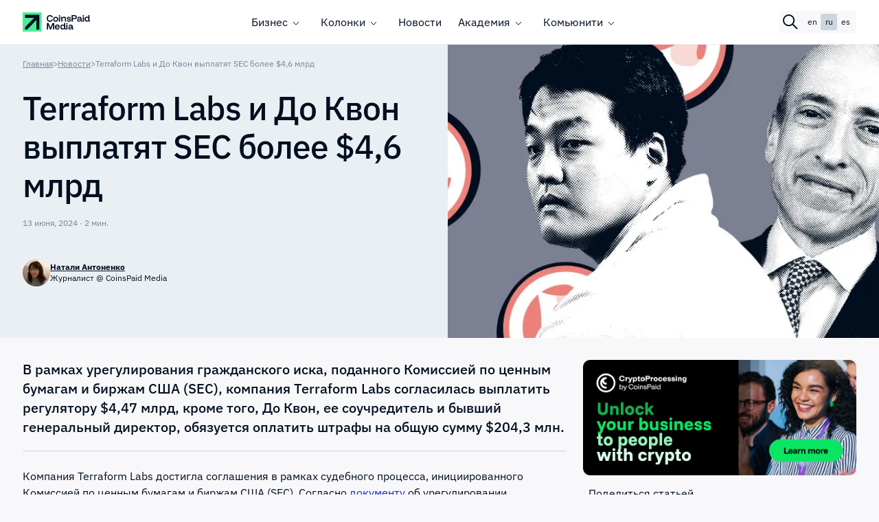

--- FILE ---
content_type: text/html; charset=UTF-8
request_url: https://coinspaidmedia.com/ru/news/terraform-labs-and-do-kwon-pay-sec-over-46b/
body_size: 46648
content:
<!doctype html><html lang="ru-RU"><head><meta charset="UTF-8"><script>if(navigator.userAgent.match(/MSIE|Internet Explorer/i)||navigator.userAgent.match(/Trident\/7\..*?rv:11/i)){var href=document.location.href;if(!href.match(/[?&]nowprocket/)){if(href.indexOf("?")==-1){if(href.indexOf("#")==-1){document.location.href=href+"?nowprocket=1"}else{document.location.href=href.replace("#","?nowprocket=1#")}}else{if(href.indexOf("#")==-1){document.location.href=href+"&nowprocket=1"}else{document.location.href=href.replace("#","&nowprocket=1#")}}}}</script><script>(()=>{class RocketLazyLoadScripts{constructor(){this.v="2.0.4",this.userEvents=["keydown","keyup","mousedown","mouseup","mousemove","mouseover","mouseout","touchmove","touchstart","touchend","touchcancel","wheel","click","dblclick","input"],this.attributeEvents=["onblur","onclick","oncontextmenu","ondblclick","onfocus","onmousedown","onmouseenter","onmouseleave","onmousemove","onmouseout","onmouseover","onmouseup","onmousewheel","onscroll","onsubmit"]}async t(){this.i(),this.o(),/iP(ad|hone)/.test(navigator.userAgent)&&this.h(),this.u(),this.l(this),this.m(),this.k(this),this.p(this),this._(),await Promise.all([this.R(),this.L()]),this.lastBreath=Date.now(),this.S(this),this.P(),this.D(),this.O(),this.M(),await this.C(this.delayedScripts.normal),await this.C(this.delayedScripts.defer),await this.C(this.delayedScripts.async),await this.T(),await this.F(),await this.j(),await this.A(),window.dispatchEvent(new Event("rocket-allScriptsLoaded")),this.everythingLoaded=!0,this.lastTouchEnd&&await new Promise(t=>setTimeout(t,500-Date.now()+this.lastTouchEnd)),this.I(),this.H(),this.U(),this.W()}i(){this.CSPIssue=sessionStorage.getItem("rocketCSPIssue"),document.addEventListener("securitypolicyviolation",t=>{this.CSPIssue||"script-src-elem"!==t.violatedDirective||"data"!==t.blockedURI||(this.CSPIssue=!0,sessionStorage.setItem("rocketCSPIssue",!0))},{isRocket:!0})}o(){window.addEventListener("pageshow",t=>{this.persisted=t.persisted,this.realWindowLoadedFired=!0},{isRocket:!0}),window.addEventListener("pagehide",()=>{this.onFirstUserAction=null},{isRocket:!0})}h(){let t;function e(e){t=e}window.addEventListener("touchstart",e,{isRocket:!0}),window.addEventListener("touchend",function i(o){o.changedTouches[0]&&t.changedTouches[0]&&Math.abs(o.changedTouches[0].pageX-t.changedTouches[0].pageX)<10&&Math.abs(o.changedTouches[0].pageY-t.changedTouches[0].pageY)<10&&o.timeStamp-t.timeStamp<200&&(window.removeEventListener("touchstart",e,{isRocket:!0}),window.removeEventListener("touchend",i,{isRocket:!0}),"INPUT"===o.target.tagName&&"text"===o.target.type||(o.target.dispatchEvent(new TouchEvent("touchend",{target:o.target,bubbles:!0})),o.target.dispatchEvent(new MouseEvent("mouseover",{target:o.target,bubbles:!0})),o.target.dispatchEvent(new PointerEvent("click",{target:o.target,bubbles:!0,cancelable:!0,detail:1,clientX:o.changedTouches[0].clientX,clientY:o.changedTouches[0].clientY})),event.preventDefault()))},{isRocket:!0})}q(t){this.userActionTriggered||("mousemove"!==t.type||this.firstMousemoveIgnored?"keyup"===t.type||"mouseover"===t.type||"mouseout"===t.type||(this.userActionTriggered=!0,this.onFirstUserAction&&this.onFirstUserAction()):this.firstMousemoveIgnored=!0),"click"===t.type&&t.preventDefault(),t.stopPropagation(),t.stopImmediatePropagation(),"touchstart"===this.lastEvent&&"touchend"===t.type&&(this.lastTouchEnd=Date.now()),"click"===t.type&&(this.lastTouchEnd=0),this.lastEvent=t.type,t.composedPath&&t.composedPath()[0].getRootNode()instanceof ShadowRoot&&(t.rocketTarget=t.composedPath()[0]),this.savedUserEvents.push(t)}u(){this.savedUserEvents=[],this.userEventHandler=this.q.bind(this),this.userEvents.forEach(t=>window.addEventListener(t,this.userEventHandler,{passive:!1,isRocket:!0})),document.addEventListener("visibilitychange",this.userEventHandler,{isRocket:!0})}U(){this.userEvents.forEach(t=>window.removeEventListener(t,this.userEventHandler,{passive:!1,isRocket:!0})),document.removeEventListener("visibilitychange",this.userEventHandler,{isRocket:!0}),this.savedUserEvents.forEach(t=>{(t.rocketTarget||t.target).dispatchEvent(new window[t.constructor.name](t.type,t))})}m(){const t="return false",e=Array.from(this.attributeEvents,t=>"data-rocket-"+t),i="["+this.attributeEvents.join("],[")+"]",o="[data-rocket-"+this.attributeEvents.join("],[data-rocket-")+"]",s=(e,i,o)=>{o&&o!==t&&(e.setAttribute("data-rocket-"+i,o),e["rocket"+i]=new Function("event",o),e.setAttribute(i,t))};new MutationObserver(t=>{for(const n of t)"attributes"===n.type&&(n.attributeName.startsWith("data-rocket-")||this.everythingLoaded?n.attributeName.startsWith("data-rocket-")&&this.everythingLoaded&&this.N(n.target,n.attributeName.substring(12)):s(n.target,n.attributeName,n.target.getAttribute(n.attributeName))),"childList"===n.type&&n.addedNodes.forEach(t=>{if(t.nodeType===Node.ELEMENT_NODE)if(this.everythingLoaded)for(const i of[t,...t.querySelectorAll(o)])for(const t of i.getAttributeNames())e.includes(t)&&this.N(i,t.substring(12));else for(const e of[t,...t.querySelectorAll(i)])for(const t of e.getAttributeNames())this.attributeEvents.includes(t)&&s(e,t,e.getAttribute(t))})}).observe(document,{subtree:!0,childList:!0,attributeFilter:[...this.attributeEvents,...e]})}I(){this.attributeEvents.forEach(t=>{document.querySelectorAll("[data-rocket-"+t+"]").forEach(e=>{this.N(e,t)})})}N(t,e){const i=t.getAttribute("data-rocket-"+e);i&&(t.setAttribute(e,i),t.removeAttribute("data-rocket-"+e))}k(t){Object.defineProperty(HTMLElement.prototype,"onclick",{get(){return this.rocketonclick||null},set(e){this.rocketonclick=e,this.setAttribute(t.everythingLoaded?"onclick":"data-rocket-onclick","this.rocketonclick(event)")}})}S(t){function e(e,i){let o=e[i];e[i]=null,Object.defineProperty(e,i,{get:()=>o,set(s){t.everythingLoaded?o=s:e["rocket"+i]=o=s}})}e(document,"onreadystatechange"),e(window,"onload"),e(window,"onpageshow");try{Object.defineProperty(document,"readyState",{get:()=>t.rocketReadyState,set(e){t.rocketReadyState=e},configurable:!0}),document.readyState="loading"}catch(t){console.log("WPRocket DJE readyState conflict, bypassing")}}l(t){this.originalAddEventListener=EventTarget.prototype.addEventListener,this.originalRemoveEventListener=EventTarget.prototype.removeEventListener,this.savedEventListeners=[],EventTarget.prototype.addEventListener=function(e,i,o){o&&o.isRocket||!t.B(e,this)&&!t.userEvents.includes(e)||t.B(e,this)&&!t.userActionTriggered||e.startsWith("rocket-")||t.everythingLoaded?t.originalAddEventListener.call(this,e,i,o):(t.savedEventListeners.push({target:this,remove:!1,type:e,func:i,options:o}),"mouseenter"!==e&&"mouseleave"!==e||t.originalAddEventListener.call(this,e,t.savedUserEvents.push,o))},EventTarget.prototype.removeEventListener=function(e,i,o){o&&o.isRocket||!t.B(e,this)&&!t.userEvents.includes(e)||t.B(e,this)&&!t.userActionTriggered||e.startsWith("rocket-")||t.everythingLoaded?t.originalRemoveEventListener.call(this,e,i,o):t.savedEventListeners.push({target:this,remove:!0,type:e,func:i,options:o})}}J(t,e){this.savedEventListeners=this.savedEventListeners.filter(i=>{let o=i.type,s=i.target||window;return e!==o||t!==s||(this.B(o,s)&&(i.type="rocket-"+o),this.$(i),!1)})}H(){EventTarget.prototype.addEventListener=this.originalAddEventListener,EventTarget.prototype.removeEventListener=this.originalRemoveEventListener,this.savedEventListeners.forEach(t=>this.$(t))}$(t){t.remove?this.originalRemoveEventListener.call(t.target,t.type,t.func,t.options):this.originalAddEventListener.call(t.target,t.type,t.func,t.options)}p(t){let e;function i(e){return t.everythingLoaded?e:e.split(" ").map(t=>"load"===t||t.startsWith("load.")?"rocket-jquery-load":t).join(" ")}function o(o){function s(e){const s=o.fn[e];o.fn[e]=o.fn.init.prototype[e]=function(){return this[0]===window&&t.userActionTriggered&&("string"==typeof arguments[0]||arguments[0]instanceof String?arguments[0]=i(arguments[0]):"object"==typeof arguments[0]&&Object.keys(arguments[0]).forEach(t=>{const e=arguments[0][t];delete arguments[0][t],arguments[0][i(t)]=e})),s.apply(this,arguments),this}}if(o&&o.fn&&!t.allJQueries.includes(o)){const e={DOMContentLoaded:[],"rocket-DOMContentLoaded":[]};for(const t in e)document.addEventListener(t,()=>{e[t].forEach(t=>t())},{isRocket:!0});o.fn.ready=o.fn.init.prototype.ready=function(i){function s(){parseInt(o.fn.jquery)>2?setTimeout(()=>i.bind(document)(o)):i.bind(document)(o)}return"function"==typeof i&&(t.realDomReadyFired?!t.userActionTriggered||t.fauxDomReadyFired?s():e["rocket-DOMContentLoaded"].push(s):e.DOMContentLoaded.push(s)),o([])},s("on"),s("one"),s("off"),t.allJQueries.push(o)}e=o}t.allJQueries=[],o(window.jQuery),Object.defineProperty(window,"jQuery",{get:()=>e,set(t){o(t)}})}P(){const t=new Map;document.write=document.writeln=function(e){const i=document.currentScript,o=document.createRange(),s=i.parentElement;let n=t.get(i);void 0===n&&(n=i.nextSibling,t.set(i,n));const c=document.createDocumentFragment();o.setStart(c,0),c.appendChild(o.createContextualFragment(e)),s.insertBefore(c,n)}}async R(){return new Promise(t=>{this.userActionTriggered?t():this.onFirstUserAction=t})}async L(){return new Promise(t=>{document.addEventListener("DOMContentLoaded",()=>{this.realDomReadyFired=!0,t()},{isRocket:!0})})}async j(){return this.realWindowLoadedFired?Promise.resolve():new Promise(t=>{window.addEventListener("load",t,{isRocket:!0})})}M(){this.pendingScripts=[];this.scriptsMutationObserver=new MutationObserver(t=>{for(const e of t)e.addedNodes.forEach(t=>{"SCRIPT"!==t.tagName||t.noModule||t.isWPRocket||this.pendingScripts.push({script:t,promise:new Promise(e=>{const i=()=>{const i=this.pendingScripts.findIndex(e=>e.script===t);i>=0&&this.pendingScripts.splice(i,1),e()};t.addEventListener("load",i,{isRocket:!0}),t.addEventListener("error",i,{isRocket:!0}),setTimeout(i,1e3)})})})}),this.scriptsMutationObserver.observe(document,{childList:!0,subtree:!0})}async F(){await this.X(),this.pendingScripts.length?(await this.pendingScripts[0].promise,await this.F()):this.scriptsMutationObserver.disconnect()}D(){this.delayedScripts={normal:[],async:[],defer:[]},document.querySelectorAll("script[type$=rocketlazyloadscript]").forEach(t=>{t.hasAttribute("data-rocket-src")?t.hasAttribute("async")&&!1!==t.async?this.delayedScripts.async.push(t):t.hasAttribute("defer")&&!1!==t.defer||"module"===t.getAttribute("data-rocket-type")?this.delayedScripts.defer.push(t):this.delayedScripts.normal.push(t):this.delayedScripts.normal.push(t)})}async _(){await this.L();let t=[];document.querySelectorAll("script[type$=rocketlazyloadscript][data-rocket-src]").forEach(e=>{let i=e.getAttribute("data-rocket-src");if(i&&!i.startsWith("data:")){i.startsWith("//")&&(i=location.protocol+i);try{const o=new URL(i).origin;o!==location.origin&&t.push({src:o,crossOrigin:e.crossOrigin||"module"===e.getAttribute("data-rocket-type")})}catch(t){}}}),t=[...new Map(t.map(t=>[JSON.stringify(t),t])).values()],this.Y(t,"preconnect")}async G(t){if(await this.K(),!0!==t.noModule||!("noModule"in HTMLScriptElement.prototype))return new Promise(e=>{let i;function o(){(i||t).setAttribute("data-rocket-status","executed"),e()}try{if(navigator.userAgent.includes("Firefox/")||""===navigator.vendor||this.CSPIssue)i=document.createElement("script"),[...t.attributes].forEach(t=>{let e=t.nodeName;"type"!==e&&("data-rocket-type"===e&&(e="type"),"data-rocket-src"===e&&(e="src"),i.setAttribute(e,t.nodeValue))}),t.text&&(i.text=t.text),t.nonce&&(i.nonce=t.nonce),i.hasAttribute("src")?(i.addEventListener("load",o,{isRocket:!0}),i.addEventListener("error",()=>{i.setAttribute("data-rocket-status","failed-network"),e()},{isRocket:!0}),setTimeout(()=>{i.isConnected||e()},1)):(i.text=t.text,o()),i.isWPRocket=!0,t.parentNode.replaceChild(i,t);else{const i=t.getAttribute("data-rocket-type"),s=t.getAttribute("data-rocket-src");i?(t.type=i,t.removeAttribute("data-rocket-type")):t.removeAttribute("type"),t.addEventListener("load",o,{isRocket:!0}),t.addEventListener("error",i=>{this.CSPIssue&&i.target.src.startsWith("data:")?(console.log("WPRocket: CSP fallback activated"),t.removeAttribute("src"),this.G(t).then(e)):(t.setAttribute("data-rocket-status","failed-network"),e())},{isRocket:!0}),s?(t.fetchPriority="high",t.removeAttribute("data-rocket-src"),t.src=s):t.src="data:text/javascript;base64,"+window.btoa(unescape(encodeURIComponent(t.text)))}}catch(i){t.setAttribute("data-rocket-status","failed-transform"),e()}});t.setAttribute("data-rocket-status","skipped")}async C(t){const e=t.shift();return e?(e.isConnected&&await this.G(e),this.C(t)):Promise.resolve()}O(){this.Y([...this.delayedScripts.normal,...this.delayedScripts.defer,...this.delayedScripts.async],"preload")}Y(t,e){this.trash=this.trash||[];let i=!0;var o=document.createDocumentFragment();t.forEach(t=>{const s=t.getAttribute&&t.getAttribute("data-rocket-src")||t.src;if(s&&!s.startsWith("data:")){const n=document.createElement("link");n.href=s,n.rel=e,"preconnect"!==e&&(n.as="script",n.fetchPriority=i?"high":"low"),t.getAttribute&&"module"===t.getAttribute("data-rocket-type")&&(n.crossOrigin=!0),t.crossOrigin&&(n.crossOrigin=t.crossOrigin),t.integrity&&(n.integrity=t.integrity),t.nonce&&(n.nonce=t.nonce),o.appendChild(n),this.trash.push(n),i=!1}}),document.head.appendChild(o)}W(){this.trash.forEach(t=>t.remove())}async T(){try{document.readyState="interactive"}catch(t){}this.fauxDomReadyFired=!0;try{await this.K(),this.J(document,"readystatechange"),document.dispatchEvent(new Event("rocket-readystatechange")),await this.K(),document.rocketonreadystatechange&&document.rocketonreadystatechange(),await this.K(),this.J(document,"DOMContentLoaded"),document.dispatchEvent(new Event("rocket-DOMContentLoaded")),await this.K(),this.J(window,"DOMContentLoaded"),window.dispatchEvent(new Event("rocket-DOMContentLoaded"))}catch(t){console.error(t)}}async A(){try{document.readyState="complete"}catch(t){}try{await this.K(),this.J(document,"readystatechange"),document.dispatchEvent(new Event("rocket-readystatechange")),await this.K(),document.rocketonreadystatechange&&document.rocketonreadystatechange(),await this.K(),this.J(window,"load"),window.dispatchEvent(new Event("rocket-load")),await this.K(),window.rocketonload&&window.rocketonload(),await this.K(),this.allJQueries.forEach(t=>t(window).trigger("rocket-jquery-load")),await this.K(),this.J(window,"pageshow");const t=new Event("rocket-pageshow");t.persisted=this.persisted,window.dispatchEvent(t),await this.K(),window.rocketonpageshow&&window.rocketonpageshow({persisted:this.persisted})}catch(t){console.error(t)}}async K(){Date.now()-this.lastBreath>45&&(await this.X(),this.lastBreath=Date.now())}async X(){return document.hidden?new Promise(t=>setTimeout(t)):new Promise(t=>requestAnimationFrame(t))}B(t,e){return e===document&&"readystatechange"===t||(e===document&&"DOMContentLoaded"===t||(e===window&&"DOMContentLoaded"===t||(e===window&&"load"===t||e===window&&"pageshow"===t)))}static run(){(new RocketLazyLoadScripts).t()}}RocketLazyLoadScripts.run()})();</script><meta name="viewport" content="width=device-width, initial-scale=1.0, viewport-fit=cover"><meta name="format-detection" content="telephone=no"><meta name="mobile-web-app-capable" content="yes"><meta name="msapplication-TileColor" content="#ffffff"><meta name="theme-color" content="#48ED98" /><link rel="icon" type="image/png" href="https://coinspaidmedia.com/wp-content/themes/coinspaid_theme/img/fav/favicon-96x96.png" sizes="96x96" /><link rel="icon" type="image/svg+xml" href="https://coinspaidmedia.com/wp-content/themes/coinspaid_theme/img/fav/favicon.svg" /><link rel="shortcut icon" href="https://coinspaidmedia.com/wp-content/themes/coinspaid_theme/img/fav/favicon.ico" /><link rel="apple-touch-icon" sizes="180x180" href="https://coinspaidmedia.com/wp-content/themes/coinspaid_theme/img/fav/apple-touch-icon.png" /><meta name="apple-mobile-web-app-title" content="CoinsPaidMedia" /><link rel="manifest" href="https://coinspaidmedia.com/wp-content/themes/coinspaid_theme/img/fav/site.webmanifest" /><script type="rocketlazyloadscript">(function(w,d,s,l,i){w[l]=w[l]||[];w[l].push({'gtm.start':
new Date().getTime(),event:'gtm.js'});var f=d.getElementsByTagName(s)[0],j=d.createElement(s),dl=l!='dataLayer'?'&l='+l:'';j.async=true;j.src=
'https://www.googletagmanager.com/gtm.js?id='+i+dl;f.parentNode.insertBefore(j,f);
})(window,document,'script','dataLayer','GTM-MPC8STR');</script><meta name='robots' content='max-image-preview:large' /><style>img:is([sizes="auto" i],[sizes^="auto," i]){contain-intrinsic-size:3000px 1500px}</style><link rel="alternate" href="https://coinspaidmedia.com/news/terraform-labs-and-do-kwon-pay-sec-over-46b/" hreflang="en" /><link rel="alternate" href="https://coinspaidmedia.com/ru/news/terraform-labs-and-do-kwon-pay-sec-over-46b/" hreflang="ru" /><link rel="alternate" href="https://coinspaidmedia.com/news/terraform-labs-and-do-kwon-pay-sec-over-46b/" hreflang="x-default" /><style id='filebird-block-filebird-gallery-style-inline-css'>ul.filebird-block-filebird-gallery{margin:auto!important;padding:0!important;width:100%}ul.filebird-block-filebird-gallery.layout-grid{display:grid;grid-gap:20px;align-items:stretch;grid-template-columns:repeat(var(--columns),1fr);justify-items:stretch}ul.filebird-block-filebird-gallery.layout-grid li img{border:1px solid #ccc;box-shadow:2px 2px 6px 0 rgba(0,0,0,.3);height:100%;max-width:100%;-o-object-fit:cover;object-fit:cover;width:100%}ul.filebird-block-filebird-gallery.layout-masonry{-moz-column-count:var(--columns);-moz-column-gap:var(--space);column-gap:var(--space);-moz-column-width:var(--min-width);columns:var(--min-width) var(--columns);display:block;overflow:auto}ul.filebird-block-filebird-gallery.layout-masonry li{margin-bottom:var(--space)}ul.filebird-block-filebird-gallery li{list-style:none}ul.filebird-block-filebird-gallery li figure{height:100%;margin:0;padding:0;position:relative;width:100%}ul.filebird-block-filebird-gallery li figure figcaption{background:linear-gradient(0deg,rgba(0,0,0,.7),rgba(0,0,0,.3) 70%,transparent);bottom:0;box-sizing:border-box;color:#fff;font-size:.8em;margin:0;max-height:100%;overflow:auto;padding:3em .77em .7em;position:absolute;text-align:center;width:100%;z-index:2}ul.filebird-block-filebird-gallery li figure figcaption a{color:inherit}</style><style id='global-styles-inline-css'>:root{--wp--preset--aspect-ratio--square:1;--wp--preset--aspect-ratio--4-3:4/3;--wp--preset--aspect-ratio--3-4:3/4;--wp--preset--aspect-ratio--3-2:3/2;--wp--preset--aspect-ratio--2-3:2/3;--wp--preset--aspect-ratio--16-9:16/9;--wp--preset--aspect-ratio--9-16:9/16;--wp--preset--color--black:#000000;--wp--preset--color--cyan-bluish-gray:#abb8c3;--wp--preset--color--white:#ffffff;--wp--preset--color--pale-pink:#f78da7;--wp--preset--color--vivid-red:#cf2e2e;--wp--preset--color--luminous-vivid-orange:#ff6900;--wp--preset--color--luminous-vivid-amber:#fcb900;--wp--preset--color--light-green-cyan:#7bdcb5;--wp--preset--color--vivid-green-cyan:#00d084;--wp--preset--color--pale-cyan-blue:#8ed1fc;--wp--preset--color--vivid-cyan-blue:#0693e3;--wp--preset--color--vivid-purple:#9b51e0;--wp--preset--gradient--vivid-cyan-blue-to-vivid-purple:linear-gradient(135deg,rgba(6,147,227,1) 0%,rgb(155,81,224) 100%);--wp--preset--gradient--light-green-cyan-to-vivid-green-cyan:linear-gradient(135deg,rgb(122,220,180) 0%,rgb(0,208,130) 100%);--wp--preset--gradient--luminous-vivid-amber-to-luminous-vivid-orange:linear-gradient(135deg,rgba(252,185,0,1) 0%,rgba(255,105,0,1) 100%);--wp--preset--gradient--luminous-vivid-orange-to-vivid-red:linear-gradient(135deg,rgba(255,105,0,1) 0%,rgb(207,46,46) 100%);--wp--preset--gradient--very-light-gray-to-cyan-bluish-gray:linear-gradient(135deg,rgb(238,238,238) 0%,rgb(169,184,195) 100%);--wp--preset--gradient--cool-to-warm-spectrum:linear-gradient(135deg,rgb(74,234,220) 0%,rgb(151,120,209) 20%,rgb(207,42,186) 40%,rgb(238,44,130) 60%,rgb(251,105,98) 80%,rgb(254,248,76) 100%);--wp--preset--gradient--blush-light-purple:linear-gradient(135deg,rgb(255,206,236) 0%,rgb(152,150,240) 100%);--wp--preset--gradient--blush-bordeaux:linear-gradient(135deg,rgb(254,205,165) 0%,rgb(254,45,45) 50%,rgb(107,0,62) 100%);--wp--preset--gradient--luminous-dusk:linear-gradient(135deg,rgb(255,203,112) 0%,rgb(199,81,192) 50%,rgb(65,88,208) 100%);--wp--preset--gradient--pale-ocean:linear-gradient(135deg,rgb(255,245,203) 0%,rgb(182,227,212) 50%,rgb(51,167,181) 100%);--wp--preset--gradient--electric-grass:linear-gradient(135deg,rgb(202,248,128) 0%,rgb(113,206,126) 100%);--wp--preset--gradient--midnight:linear-gradient(135deg,rgb(2,3,129) 0%,rgb(40,116,252) 100%);--wp--preset--font-size--small:13px;--wp--preset--font-size--medium:20px;--wp--preset--font-size--large:36px;--wp--preset--font-size--x-large:42px;--wp--preset--spacing--20:0.44rem;--wp--preset--spacing--30:0.67rem;--wp--preset--spacing--40:1rem;--wp--preset--spacing--50:1.5rem;--wp--preset--spacing--60:2.25rem;--wp--preset--spacing--70:3.38rem;--wp--preset--spacing--80:5.06rem;--wp--preset--shadow--natural:6px 6px 9px rgba(0,0,0,0.2);--wp--preset--shadow--deep:12px 12px 50px rgba(0,0,0,0.4);--wp--preset--shadow--sharp:6px 6px 0px rgba(0,0,0,0.2);--wp--preset--shadow--outlined:6px 6px 0px -3px rgba(255,255,255,1),6px 6px rgba(0,0,0,1);--wp--preset--shadow--crisp:6px 6px 0px rgba(0,0,0,1)}:where(.is-layout-flex){gap:0.5em}:where(.is-layout-grid){gap:0.5em}body .is-layout-flex{display:flex}.is-layout-flex{flex-wrap:wrap;align-items:center}.is-layout-flex >:is(*,div){margin:0}body .is-layout-grid{display:grid}.is-layout-grid >:is(*,div){margin:0}:where(.wp-block-columns.is-layout-flex){gap:2em}:where(.wp-block-columns.is-layout-grid){gap:2em}:where(.wp-block-post-template.is-layout-flex){gap:1.25em}:where(.wp-block-post-template.is-layout-grid){gap:1.25em}.has-black-color{color:var(--wp--preset--color--black) !important}.has-cyan-bluish-gray-color{color:var(--wp--preset--color--cyan-bluish-gray) !important}.has-white-color{color:var(--wp--preset--color--white) !important}.has-pale-pink-color{color:var(--wp--preset--color--pale-pink) !important}.has-vivid-red-color{color:var(--wp--preset--color--vivid-red) !important}.has-luminous-vivid-orange-color{color:var(--wp--preset--color--luminous-vivid-orange) !important}.has-luminous-vivid-amber-color{color:var(--wp--preset--color--luminous-vivid-amber) !important}.has-light-green-cyan-color{color:var(--wp--preset--color--light-green-cyan) !important}.has-vivid-green-cyan-color{color:var(--wp--preset--color--vivid-green-cyan) !important}.has-pale-cyan-blue-color{color:var(--wp--preset--color--pale-cyan-blue) !important}.has-vivid-cyan-blue-color{color:var(--wp--preset--color--vivid-cyan-blue) !important}.has-vivid-purple-color{color:var(--wp--preset--color--vivid-purple) !important}.has-black-background-color{background-color:var(--wp--preset--color--black) !important}.has-cyan-bluish-gray-background-color{background-color:var(--wp--preset--color--cyan-bluish-gray) !important}.has-white-background-color{background-color:var(--wp--preset--color--white) !important}.has-pale-pink-background-color{background-color:var(--wp--preset--color--pale-pink) !important}.has-vivid-red-background-color{background-color:var(--wp--preset--color--vivid-red) !important}.has-luminous-vivid-orange-background-color{background-color:var(--wp--preset--color--luminous-vivid-orange) !important}.has-luminous-vivid-amber-background-color{background-color:var(--wp--preset--color--luminous-vivid-amber) !important}.has-light-green-cyan-background-color{background-color:var(--wp--preset--color--light-green-cyan) !important}.has-vivid-green-cyan-background-color{background-color:var(--wp--preset--color--vivid-green-cyan) !important}.has-pale-cyan-blue-background-color{background-color:var(--wp--preset--color--pale-cyan-blue) !important}.has-vivid-cyan-blue-background-color{background-color:var(--wp--preset--color--vivid-cyan-blue) !important}.has-vivid-purple-background-color{background-color:var(--wp--preset--color--vivid-purple) !important}.has-black-border-color{border-color:var(--wp--preset--color--black) !important}.has-cyan-bluish-gray-border-color{border-color:var(--wp--preset--color--cyan-bluish-gray) !important}.has-white-border-color{border-color:var(--wp--preset--color--white) !important}.has-pale-pink-border-color{border-color:var(--wp--preset--color--pale-pink) !important}.has-vivid-red-border-color{border-color:var(--wp--preset--color--vivid-red) !important}.has-luminous-vivid-orange-border-color{border-color:var(--wp--preset--color--luminous-vivid-orange) !important}.has-luminous-vivid-amber-border-color{border-color:var(--wp--preset--color--luminous-vivid-amber) !important}.has-light-green-cyan-border-color{border-color:var(--wp--preset--color--light-green-cyan) !important}.has-vivid-green-cyan-border-color{border-color:var(--wp--preset--color--vivid-green-cyan) !important}.has-pale-cyan-blue-border-color{border-color:var(--wp--preset--color--pale-cyan-blue) !important}.has-vivid-cyan-blue-border-color{border-color:var(--wp--preset--color--vivid-cyan-blue) !important}.has-vivid-purple-border-color{border-color:var(--wp--preset--color--vivid-purple) !important}.has-vivid-cyan-blue-to-vivid-purple-gradient-background{background:var(--wp--preset--gradient--vivid-cyan-blue-to-vivid-purple) !important}.has-light-green-cyan-to-vivid-green-cyan-gradient-background{background:var(--wp--preset--gradient--light-green-cyan-to-vivid-green-cyan) !important}.has-luminous-vivid-amber-to-luminous-vivid-orange-gradient-background{background:var(--wp--preset--gradient--luminous-vivid-amber-to-luminous-vivid-orange) !important}.has-luminous-vivid-orange-to-vivid-red-gradient-background{background:var(--wp--preset--gradient--luminous-vivid-orange-to-vivid-red) !important}.has-very-light-gray-to-cyan-bluish-gray-gradient-background{background:var(--wp--preset--gradient--very-light-gray-to-cyan-bluish-gray) !important}.has-cool-to-warm-spectrum-gradient-background{background:var(--wp--preset--gradient--cool-to-warm-spectrum) !important}.has-blush-light-purple-gradient-background{background:var(--wp--preset--gradient--blush-light-purple) !important}.has-blush-bordeaux-gradient-background{background:var(--wp--preset--gradient--blush-bordeaux) !important}.has-luminous-dusk-gradient-background{background:var(--wp--preset--gradient--luminous-dusk) !important}.has-pale-ocean-gradient-background{background:var(--wp--preset--gradient--pale-ocean) !important}.has-electric-grass-gradient-background{background:var(--wp--preset--gradient--electric-grass) !important}.has-midnight-gradient-background{background:var(--wp--preset--gradient--midnight) !important}.has-small-font-size{font-size:var(--wp--preset--font-size--small) !important}.has-medium-font-size{font-size:var(--wp--preset--font-size--medium) !important}.has-large-font-size{font-size:var(--wp--preset--font-size--large) !important}.has-x-large-font-size{font-size:var(--wp--preset--font-size--x-large) !important}:where(.wp-block-post-template.is-layout-flex){gap:1.25em}:where(.wp-block-post-template.is-layout-grid){gap:1.25em}:where(.wp-block-columns.is-layout-flex){gap:2em}:where(.wp-block-columns.is-layout-grid){gap:2em}:root:where(.wp-block-pullquote){font-size:1.5em;line-height:1.6}</style><link rel='stylesheet' id='cmplz-general-css' href='https://coinspaidmedia.com/wp-content/plugins/complianz-gdpr/assets/css/cookieblocker.min.css?ver=1758022251' media='all' /><link rel='stylesheet' id='main-css' href='https://coinspaidmedia.com/wp-content/themes/coinspaid_theme/build/main.min.f50067e784a68d7afdf8.css?ver=3ee34506b604829a85b9311357ae8c9e' media='all' /><style id='rocket-lazyload-inline-css'>.rll-youtube-player{position:relative;padding-bottom:56.23%;height:0;overflow:hidden;max-width:100%}.rll-youtube-player:focus-within{outline:2px solid currentColor;outline-offset:5px}.rll-youtube-player iframe{position:absolute;top:0;left:0;width:100%;height:100%;z-index:100;background:0 0}.rll-youtube-player img{bottom:0;display:block;left:0;margin:auto;max-width:100%;width:100%;position:absolute;right:0;top:0;border:none;height:auto;-webkit-transition:.4s all;-moz-transition:.4s all;transition:.4s all}.rll-youtube-player img:hover{-webkit-filter:brightness(75%)}.rll-youtube-player .play{height:100%;width:100%;left:0;top:0;position:absolute;background:url(https://coinspaidmedia.com/wp-content/plugins/wp-rocket/assets/img/youtube.png) no-repeat center;background-color:transparent !important;cursor:pointer;border:none}</style><style>.cmplz-hidden{display:none !important}</style><meta name="author" content="Натали Антоненко" /><title>Terraform Labs и До Квон заплатят SEC более $4,6 млрд | CP Media</title><meta name="description" content="В рамках урегулирования гражданского иска, поданного SEC, компания Terraform Labs согласилась выплатить $4,47 млрд, а До Квон должен будет выплатить штрафы в размере $204,3 млн." /><meta property="og:title" content="Terraform Labs и До Квон заплатят SEC более $4,6 млрд | CP Media" /><meta property="og:type" content="website" /><meta property="og:logo" content="" /><meta property="og:description" content="В рамках урегулирования гражданского иска, поданного SEC, компания Terraform Labs согласилась выплатить $4,47 млрд, а До Квон должен будет выплатить штрафы в размере $204,3 млн." /><meta name="twitter:card" content="summary_large_image"><meta property="twitter:title" content="Terraform Labs и До Квон заплатят SEC более $4,6 млрд | CP Media" /><meta name="twitter:site" content="@cryptoprocessing"><meta name="twitter:description" content="В рамках урегулирования гражданского иска, поданного SEC, компания Terraform Labs согласилась выплатить $4,47 млрд, а До Квон должен будет выплатить штрафы в размере $204,3 млн." /><meta property="og:locale" content="ru_RU" /><meta property="og:locale:alternate" content="en" /><meta property="og:image" content="https://coinspaidmedia.com/wp-content/uploads/2024/06/terraform_labs_and_do_kwon_pay_sec_over_4.6_billion_main.jpg" /><meta name="twitter:image" content="https://coinspaidmedia.com/wp-content/uploads/2024/06/terraform_labs_and_do_kwon_pay_sec_over_4.6_billion_main.jpg" /><meta property="og:url" content="https://coinspaidmedia.com/ru/news/terraform-labs-and-do-kwon-pay-sec-over-46b/" /><meta property="og:site_name" content="CoinsPaid Media"><meta property="article:published_time" content="2024-06-13T05:03:28+00:00"><meta property="article:modified_time" content="2025-10-03T01:18:02+00:00"><link rel="canonical" href="https://coinspaidmedia.com/ru/news/terraform-labs-and-do-kwon-pay-sec-over-46b/" /><script type="application/ld+json">{"@context": "https://schema.org",
"@type": "Article","datePublished": "2024-06-13","dateModified": "2025-10-03","description": "","mainEntityOfPage": {"@type": "WebPage","id": "https://coinspaidmedia.com/ru/news/terraform-labs-and-do-kwon-pay-sec-over-46b/",
"lastReviewed": "2025-10-03","reviewedBy": {"@type": "Person","name": "Terraform Labs и До Квон выплатят SEC более $4,6 млрд","jobTitle": "","image": "","url": "https://coinspaidmedia.com/ru/news/terraform-labs-and-do-kwon-pay-sec-over-46b/"
}},"headline": "Terraform Labs и До Квон выплатят SEC более $4,6 млрд","author": [
{"@type": "Person","name": "Натали Антоненко","jobTitle": "Журналист @ CoinsPaid Media","url": "https://coinspaidmedia.com/ru/contributors/natali-antonenko/"
}],"publisher": [
{"@type": "Organization","legalName": "Dream Finance OU","name": "CoinsPaid","brand": "CoinsPaid","description": "CoinsPaid is an ecosystem of multiple innovative crypto solutions. With a wide range of products, we are able to cater for both individual users and businesses across various industries.","address": {"@type": "PostalAddress","streetAddress": "Kai tn 4","addressLocality": "Tallinn","postalCode": "10111","addressCountry": "Estonia"
},"logo": {"@type": "ImageObject","url": false
},"sameAs": [
"https://www.facebook.com/coinspaid/",
"https://www.linkedin.com/company/cryptoprocessing-com/",
"https://www.crunchbase.com/organization/coinspaid",
"https://twitter.com/coinspaid"
],"email": "get@coinspaid.com","telephone": "+37253507111","foundingDate": "2014","publishingPrinciples": "https://coinspaidmedia.com/privacypolicy/",
"image": [
"https://coinspaidmedia.com/wp-content/uploads/2024/06/terraform_labs_and_do_kwon_pay_sec_over_4.6_billion_main-150x150.jpg",
"https://coinspaidmedia.com/wp-content/uploads/2024/06/terraform_labs_and_do_kwon_pay_sec_over_4.6_billion_main-300x133.jpg",
"https://coinspaidmedia.com/wp-content/uploads/2024/06/terraform_labs_and_do_kwon_pay_sec_over_4.6_billion_main.jpg"
]
}],"image": [
"https://coinspaidmedia.com/wp-content/uploads/2024/06/terraform_labs_and_do_kwon_pay_sec_over_4.6_billion_main-150x150.jpg",
"https://coinspaidmedia.com/wp-content/uploads/2024/06/terraform_labs_and_do_kwon_pay_sec_over_4.6_billion_main-300x133.jpg",
"https://coinspaidmedia.com/wp-content/uploads/2024/06/terraform_labs_and_do_kwon_pay_sec_over_4.6_billion_main.jpg"
]
}</script><noscript><style>.lazyload[data-src]{display:none !important}</style></noscript><style>.lazyload{background-image:none !important}.lazyload:before{background-image:none !important}</style><style>.wp-block-gallery.is-cropped .blocks-gallery-item picture{height:100%;width:100%}</style><noscript><style id="rocket-lazyload-nojs-css">.rll-youtube-player,[data-lazy-src]{display:none !important}</style></noscript><script type="rocketlazyloadscript" data-rocket-type="text/javascript">window.wp_data = {ajax_url: 'https://coinspaidmedia.com/wp-admin/admin-ajax.php',
search_nonce: '8349c9939d',load_more_nonce: '5921a31fac',nonce: 'e37ee224a0',current_post_id: 41266,posts_grid_load_string: 'Загружается...'
};</script><meta name="generator" content="WP Rocket 3.19.4" data-wpr-features="wpr_delay_js wpr_defer_js wpr_lazyload_iframes wpr_preload_links wpr_desktop" /></head><body><noscript><iframe src="https://www.googletagmanager.com/ns.html?id=GTM-MPC8STR" height="0" width="0" style="display:none;visibility:hidden"></iframe></noscript><div data-rocket-location-hash="f581c52e5c108f0061d9a430665394d4" class="root"><div data-rocket-location-hash="dd31cd0121d7db519228782fdabe6140" class="fade-layer"></div> <div data-rocket-location-hash="d0810bdcb5e4e818b1877b35f8e8957e" class="main-nav-fade"></div> <nav class="main-nav"> <div data-rocket-location-hash="ca23f7c07336b7cf8c7766d2ffffc9d9" class="container"> <div class="main-nav__content"> <a href="https://coinspaidmedia.com/ru/" class="logo-block" aria-label="CoinspaidMedia Logo"><img src="https://coinspaidmedia.com/wp-content/uploads/2025/09/3.svg" alt=""></a> <div class="navs-block"> <div class="navs-block__inner"> <div class="nav-item nav-item--drop"> <a class="nav-item__label" href="https://coinspaidmedia.com/ru/business/" >Бизнес</a> <button class="nav-item__toggle" aria-label="Toggle submenu" aria-expanded="false" type="button"></button> </div> <div class="nav-plate"> <div class="nav-plate__grid"> <div class="plate-col"> <a href="https://coinspaidmedia.com/ru/tag/e-commerce/" class="tab-link-ic"> <div class="tab-link-ic__icon"> <img src="https://coinspaidmedia.com/wp-content/uploads/2025/08/e-commerce-icon.svg" class="attachment-full size-full" alt="" decoding="async" /> </div> <div class="tab-link-ic__data"> <div class="tab-link-ic__title"> E-commerce </div> <div class="tab-link-ic__text"> Последние тренды в онлайн-ритейле </div> </div> </a> <a href="https://coinspaidmedia.com/ru/tag/real-estate/" class="tab-link-ic"> <div class="tab-link-ic__icon"> <img src="https://coinspaidmedia.com/wp-content/uploads/2025/08/real-estate-icon.svg" class="attachment-full size-full" alt="" decoding="async" /> </div> <div class="tab-link-ic__data"> <div class="tab-link-ic__title"> Недвижимость </div> <div class="tab-link-ic__text"> Как Web3 меняет рынок недвижимости </div> </div> </a> <a href="https://coinspaidmedia.com/ru/tag/travel/" class="tab-link-ic"> <div class="tab-link-ic__icon"> <img src="[data-uri]" class="attachment-full size-full lazyload" alt="" decoding="async" data-src="https://coinspaidmedia.com/wp-content/uploads/2025/09/travel-icon.svg" /><noscript><img src="https://coinspaidmedia.com/wp-content/uploads/2025/09/travel-icon.svg" class="attachment-full size-full" alt="" decoding="async" data-eio="l" /></noscript> </div> <div class="tab-link-ic__data"> <div class="tab-link-ic__title"> Тревел </div> <div class="tab-link-ic__text"> Инновации и технологии для сферы путешествий </div> </div> </a> <a href="https://coinspaidmedia.com/ru/tag/marketing/" class="tab-link-ic"> <div class="tab-link-ic__icon"> <img src="[data-uri]" class="attachment-full size-full lazyload" alt="" decoding="async" data-src="https://coinspaidmedia.com/wp-content/uploads/2025/08/agency-icon.svg" /><noscript><img src="https://coinspaidmedia.com/wp-content/uploads/2025/08/agency-icon.svg" class="attachment-full size-full" alt="" decoding="async" data-eio="l" /></noscript> </div> <div class="tab-link-ic__data"> <div class="tab-link-ic__title"> Маркетинговое агентство </div> <div class="tab-link-ic__text"> Инструменты и тренды для креативных агентств </div> </div> </a> </div> <div class="plate-col"> <a href="https://coinspaid.com/?utm_source=CPMedia&#038;utm_medium=banner&#038;utm_campaign=cpmedbrand" target="_blank" rel="nofollow noopener" aria-label="Coinspaid " class="media-banner"> <picture><source  sizes='(max-width: 360px) 100vw, 360px' type="image/webp" data-srcset="https://coinspaidmedia.com/wp-content/uploads/2025/09/nav-banner-360x233.jpg.webp 360w, https://coinspaidmedia.com/wp-content/uploads/2025/09/nav-banner-300x194.jpg.webp 300w, https://coinspaidmedia.com/wp-content/uploads/2025/09/nav-banner-64x41.jpg.webp 64w, https://coinspaidmedia.com/wp-content/uploads/2025/09/nav-banner-80x52.jpg.webp 80w, https://coinspaidmedia.com/wp-content/uploads/2025/09/nav-banner-140x90.jpg.webp 140w, https://coinspaidmedia.com/wp-content/uploads/2025/09/nav-banner.jpg.webp 384w"><img width="360" height="233" src="[data-uri]" class="attachment-medium-360 size-medium-360 lazyload" alt="" decoding="async" fetchpriority="high"   data-eio="p" data-src="https://coinspaidmedia.com/wp-content/uploads/2025/09/nav-banner-360x233.jpg" data-srcset="https://coinspaidmedia.com/wp-content/uploads/2025/09/nav-banner-360x233.jpg 360w, https://coinspaidmedia.com/wp-content/uploads/2025/09/nav-banner-300x194.jpg 300w, https://coinspaidmedia.com/wp-content/uploads/2025/09/nav-banner-64x41.jpg 64w, https://coinspaidmedia.com/wp-content/uploads/2025/09/nav-banner-80x52.jpg 80w, https://coinspaidmedia.com/wp-content/uploads/2025/09/nav-banner-140x90.jpg 140w, https://coinspaidmedia.com/wp-content/uploads/2025/09/nav-banner.jpg 384w" data-sizes="auto" data-eio-rwidth="360" data-eio-rheight="233" /></picture><noscript><img width="360" height="233" src="https://coinspaidmedia.com/wp-content/uploads/2025/09/nav-banner-360x233.jpg" class="attachment-medium-360 size-medium-360" alt="" decoding="async" fetchpriority="high" srcset="https://coinspaidmedia.com/wp-content/uploads/2025/09/nav-banner-360x233.jpg 360w, https://coinspaidmedia.com/wp-content/uploads/2025/09/nav-banner-300x194.jpg 300w, https://coinspaidmedia.com/wp-content/uploads/2025/09/nav-banner-64x41.jpg 64w, https://coinspaidmedia.com/wp-content/uploads/2025/09/nav-banner-80x52.jpg 80w, https://coinspaidmedia.com/wp-content/uploads/2025/09/nav-banner-140x90.jpg 140w, https://coinspaidmedia.com/wp-content/uploads/2025/09/nav-banner.jpg 384w" sizes="(max-width: 360px) 100vw, 360px" data-eio="l" /></noscript> </a> </div> <div class="plate-col"> <a href="https://coinspaidmedia.com/ru/business/crypto-regulation-2025-global-landscape-and-compliance/" class="hot-post "> <div class="hot-post__media"> <picture><source  sizes='(max-width: 360px) 100vw, 360px' type="image/webp" data-srcset="https://coinspaidmedia.com/wp-content/uploads/2025/09/exploring_regulatory_fragmentation_in_crypto_markets_2025_preview-1-360x134.png.webp 360w, https://coinspaidmedia.com/wp-content/uploads/2025/09/exploring_regulatory_fragmentation_in_crypto_markets_2025_preview-1-300x112.png.webp 300w, https://coinspaidmedia.com/wp-content/uploads/2025/09/exploring_regulatory_fragmentation_in_crypto_markets_2025_preview-1-1024x381.png.webp 1024w, https://coinspaidmedia.com/wp-content/uploads/2025/09/exploring_regulatory_fragmentation_in_crypto_markets_2025_preview-1-768x286.png.webp 768w, https://coinspaidmedia.com/wp-content/uploads/2025/09/exploring_regulatory_fragmentation_in_crypto_markets_2025_preview-1-767x285.png.webp 767w, https://coinspaidmedia.com/wp-content/uploads/2025/09/exploring_regulatory_fragmentation_in_crypto_markets_2025_preview-1-600x223.png.webp 600w, https://coinspaidmedia.com/wp-content/uploads/2025/09/exploring_regulatory_fragmentation_in_crypto_markets_2025_preview-1-720x268.png.webp 720w, https://coinspaidmedia.com/wp-content/uploads/2025/09/exploring_regulatory_fragmentation_in_crypto_markets_2025_preview-1-866x322.png.webp 866w, https://coinspaidmedia.com/wp-content/uploads/2025/09/exploring_regulatory_fragmentation_in_crypto_markets_2025_preview-1-64x24.png.webp 64w, https://coinspaidmedia.com/wp-content/uploads/2025/09/exploring_regulatory_fragmentation_in_crypto_markets_2025_preview-1-80x30.png.webp 80w, https://coinspaidmedia.com/wp-content/uploads/2025/09/exploring_regulatory_fragmentation_in_crypto_markets_2025_preview-1-140x52.png.webp 140w, https://coinspaidmedia.com/wp-content/uploads/2025/09/exploring_regulatory_fragmentation_in_crypto_markets_2025_preview-1.png.webp 1209w"><img width="360" height="134" src="[data-uri]" class="attachment-medium-360 size-medium-360 wp-post-image lazyload" alt="" decoding="async"   data-eio="p" data-src="https://coinspaidmedia.com/wp-content/uploads/2025/09/exploring_regulatory_fragmentation_in_crypto_markets_2025_preview-1-360x134.png" data-srcset="https://coinspaidmedia.com/wp-content/uploads/2025/09/exploring_regulatory_fragmentation_in_crypto_markets_2025_preview-1-360x134.png 360w, https://coinspaidmedia.com/wp-content/uploads/2025/09/exploring_regulatory_fragmentation_in_crypto_markets_2025_preview-1-300x112.png 300w, https://coinspaidmedia.com/wp-content/uploads/2025/09/exploring_regulatory_fragmentation_in_crypto_markets_2025_preview-1-1024x381.png 1024w, https://coinspaidmedia.com/wp-content/uploads/2025/09/exploring_regulatory_fragmentation_in_crypto_markets_2025_preview-1-768x286.png 768w, https://coinspaidmedia.com/wp-content/uploads/2025/09/exploring_regulatory_fragmentation_in_crypto_markets_2025_preview-1-767x285.png 767w, https://coinspaidmedia.com/wp-content/uploads/2025/09/exploring_regulatory_fragmentation_in_crypto_markets_2025_preview-1-600x223.png 600w, https://coinspaidmedia.com/wp-content/uploads/2025/09/exploring_regulatory_fragmentation_in_crypto_markets_2025_preview-1-720x268.png 720w, https://coinspaidmedia.com/wp-content/uploads/2025/09/exploring_regulatory_fragmentation_in_crypto_markets_2025_preview-1-866x322.png 866w, https://coinspaidmedia.com/wp-content/uploads/2025/09/exploring_regulatory_fragmentation_in_crypto_markets_2025_preview-1-64x24.png 64w, https://coinspaidmedia.com/wp-content/uploads/2025/09/exploring_regulatory_fragmentation_in_crypto_markets_2025_preview-1-80x30.png 80w, https://coinspaidmedia.com/wp-content/uploads/2025/09/exploring_regulatory_fragmentation_in_crypto_markets_2025_preview-1-140x52.png 140w, https://coinspaidmedia.com/wp-content/uploads/2025/09/exploring_regulatory_fragmentation_in_crypto_markets_2025_preview-1.png 1209w" data-sizes="auto" data-eio-rwidth="360" data-eio-rheight="134" /></picture><noscript><img width="360" height="134" src="https://coinspaidmedia.com/wp-content/uploads/2025/09/exploring_regulatory_fragmentation_in_crypto_markets_2025_preview-1-360x134.png" class="attachment-medium-360 size-medium-360 wp-post-image" alt="" decoding="async" srcset="https://coinspaidmedia.com/wp-content/uploads/2025/09/exploring_regulatory_fragmentation_in_crypto_markets_2025_preview-1-360x134.png 360w, https://coinspaidmedia.com/wp-content/uploads/2025/09/exploring_regulatory_fragmentation_in_crypto_markets_2025_preview-1-300x112.png 300w, https://coinspaidmedia.com/wp-content/uploads/2025/09/exploring_regulatory_fragmentation_in_crypto_markets_2025_preview-1-1024x381.png 1024w, https://coinspaidmedia.com/wp-content/uploads/2025/09/exploring_regulatory_fragmentation_in_crypto_markets_2025_preview-1-768x286.png 768w, https://coinspaidmedia.com/wp-content/uploads/2025/09/exploring_regulatory_fragmentation_in_crypto_markets_2025_preview-1-767x285.png 767w, https://coinspaidmedia.com/wp-content/uploads/2025/09/exploring_regulatory_fragmentation_in_crypto_markets_2025_preview-1-600x223.png 600w, https://coinspaidmedia.com/wp-content/uploads/2025/09/exploring_regulatory_fragmentation_in_crypto_markets_2025_preview-1-720x268.png 720w, https://coinspaidmedia.com/wp-content/uploads/2025/09/exploring_regulatory_fragmentation_in_crypto_markets_2025_preview-1-866x322.png 866w, https://coinspaidmedia.com/wp-content/uploads/2025/09/exploring_regulatory_fragmentation_in_crypto_markets_2025_preview-1-64x24.png 64w, https://coinspaidmedia.com/wp-content/uploads/2025/09/exploring_regulatory_fragmentation_in_crypto_markets_2025_preview-1-80x30.png 80w, https://coinspaidmedia.com/wp-content/uploads/2025/09/exploring_regulatory_fragmentation_in_crypto_markets_2025_preview-1-140x52.png 140w, https://coinspaidmedia.com/wp-content/uploads/2025/09/exploring_regulatory_fragmentation_in_crypto_markets_2025_preview-1.png 1209w" sizes="(max-width: 360px) 100vw, 360px" data-eio="l" /></noscript> </div> <div class="hot-post__data"> <div class="hot-post__title"> Регуляторная фрагментация крипторынков в 2025 году </div> <div class="hot-post__text"> Регулирование криптовалют по-прежнему остаётся крайне фрагментированным в глобальном масштабе. Из 75 крупнейших экономик мира: 45... </div> </div> </a> <a class="btn-mint" href="https://docs.google.com/forms/d/e/1FAIpQLSfbk0KTbo_pyS2RGlq0DCp_X2GfSR1E6CsqHDnA_iZNqvsWbw/viewform?usp=dialog" target="_blank" rel="nofollow noopener"> Написать </a> </div> </div> </div> <div class="nav-item nav-item--drop"> <a class="nav-item__label" href="https://coinspaidmedia.com/ru/columns/" >Колонки</a> <button class="nav-item__toggle" aria-label="Toggle submenu" aria-expanded="false" type="button"></button> </div> <div class="nav-plate"> <div class="nav-plate__grid"> <div class="plate-col"> <a href="https://coinspaidmedia.com/ru/tag/finance/" class="tab-link-ic"> <div class="tab-link-ic__icon"> <img src="[data-uri]" class="attachment-full size-full lazyload" alt="" decoding="async" data-src="https://coinspaidmedia.com/wp-content/uploads/2025/08/finance-icon.svg" /><noscript><img src="https://coinspaidmedia.com/wp-content/uploads/2025/08/finance-icon.svg" class="attachment-full size-full" alt="" decoding="async" data-eio="l" /></noscript> </div> <div class="tab-link-ic__data"> <div class="tab-link-ic__title"> Финансы </div> <div class="tab-link-ic__text"> Финтех, DeFi и цифровые деньги </div> </div> </a> <a href="https://coinspaidmedia.com/ru/tag/blockchain/" class="tab-link-ic"> <div class="tab-link-ic__icon"> <img src="[data-uri]" class="attachment-full size-full lazyload" alt="" decoding="async" data-src="https://coinspaidmedia.com/wp-content/uploads/2025/08/blockchain-icon.svg" /><noscript><img src="https://coinspaidmedia.com/wp-content/uploads/2025/08/blockchain-icon.svg" class="attachment-full size-full" alt="" decoding="async" data-eio="l" /></noscript> </div> <div class="tab-link-ic__data"> <div class="tab-link-ic__title"> Блокчейн </div> <div class="tab-link-ic__text"> Практические кейсы и свежие новости </div> </div> </a> <a href="https://coinspaidmedia.com/ru/tag/web3/" class="tab-link-ic"> <div class="tab-link-ic__icon"> <img src="[data-uri]" class="attachment-full size-full lazyload" alt="" decoding="async" data-src="https://coinspaidmedia.com/wp-content/uploads/2025/08/web3-icon.svg" /><noscript><img src="https://coinspaidmedia.com/wp-content/uploads/2025/08/web3-icon.svg" class="attachment-full size-full" alt="" decoding="async" data-eio="l" /></noscript> </div> <div class="tab-link-ic__data"> <div class="tab-link-ic__title"> Web3 </div> <div class="tab-link-ic__text"> Децентрализованное будущее интернета </div> </div> </a> <a href="https://coinspaidmedia.com/ru/tag/analysis/" class="tab-link-ic"> <div class="tab-link-ic__icon"> <img src="[data-uri]" class="attachment-full size-full lazyload" alt="" decoding="async" data-src="https://coinspaidmedia.com/wp-content/uploads/2025/08/mediakit-icon.svg" /><noscript><img src="https://coinspaidmedia.com/wp-content/uploads/2025/08/mediakit-icon.svg" class="attachment-full size-full" alt="" decoding="async" data-eio="l" /></noscript> </div> <div class="tab-link-ic__data"> <div class="tab-link-ic__title"> Анализ </div> <div class="tab-link-ic__text"> Глубокая аналитика и экспертные мнения о цифровых финансах </div> </div> </a> </div> <div class="plate-col"> <a href="https://coinspaidmedia.com/ru/tag/cryptocurrency/" class="tab-link-ic"> <div class="tab-link-ic__icon"> <img src="[data-uri]" class="attachment-full size-full lazyload" alt="" decoding="async" data-src="https://coinspaidmedia.com/wp-content/uploads/2025/08/crypto-icon.svg" /><noscript><img src="https://coinspaidmedia.com/wp-content/uploads/2025/08/crypto-icon.svg" class="attachment-full size-full" alt="" decoding="async" data-eio="l" /></noscript> </div> <div class="tab-link-ic__data"> <div class="tab-link-ic__title"> Криптовалюта </div> <div class="tab-link-ic__text"> Новости и тренды криптоэкосистемы </div> </div> </a> <a href="https://coinspaidmedia.com/ru/tag/regulation/" class="tab-link-ic"> <div class="tab-link-ic__icon"> <img src="[data-uri]" class="attachment-full size-full lazyload" alt="" decoding="async" data-src="https://coinspaidmedia.com/wp-content/uploads/2025/08/compliance-icon.svg" /><noscript><img src="https://coinspaidmedia.com/wp-content/uploads/2025/08/compliance-icon.svg" class="attachment-full size-full" alt="" decoding="async" data-eio="l" /></noscript> </div> <div class="tab-link-ic__data"> <div class="tab-link-ic__title"> Регулирование </div> <div class="tab-link-ic__text"> Правовые аспекты для крипто и финтеха </div> </div> </a> <a href="https://coinspaidmedia.com/ru/tag/ai/" class="tab-link-ic"> <div class="tab-link-ic__icon"> <img src="[data-uri]" class="attachment-full size-full lazyload" alt="" decoding="async" data-src="https://coinspaidmedia.com/wp-content/uploads/2025/08/ai-icon.svg" /><noscript><img src="https://coinspaidmedia.com/wp-content/uploads/2025/08/ai-icon.svg" class="attachment-full size-full" alt="" decoding="async" data-eio="l" /></noscript> </div> <div class="tab-link-ic__data"> <div class="tab-link-ic__title"> ИИ </div> <div class="tab-link-ic__text"> Инструменты и тренды для digital-бизнеса </div> </div> </a> <a href="https://coinspaidmedia.com/ru/tag/fintech/" class="tab-link-ic"> <div class="tab-link-ic__icon"> <img src="[data-uri]" class="attachment-full size-full lazyload" alt="" decoding="async" data-src="https://coinspaidmedia.com/wp-content/uploads/2025/08/fintech-icon.svg" /><noscript><img src="https://coinspaidmedia.com/wp-content/uploads/2025/08/fintech-icon.svg" class="attachment-full size-full" alt="" decoding="async" data-eio="l" /></noscript> </div> <div class="tab-link-ic__data"> <div class="tab-link-ic__title"> Финтех </div> <div class="tab-link-ic__text"> Технологии, которые меняют финансы </div> </div> </a> </div> <div class="plate-col"> <a href="https://coinspaidmedia.com/ru/columns/institutional-crypto-reserves-trend-analysis-cp-media/" class="hot-post "> <div class="hot-post__media"> <picture><source  sizes='(max-width: 360px) 100vw, 360px' type="image/webp" data-srcset="https://coinspaidmedia.com/wp-content/uploads/2025/08/institutional_crypto_reserves__the_new_standard_for_asset_diversification_preview-360x134.png.webp 360w, https://coinspaidmedia.com/wp-content/uploads/2025/08/institutional_crypto_reserves__the_new_standard_for_asset_diversification_preview-300x112.png.webp 300w, https://coinspaidmedia.com/wp-content/uploads/2025/08/institutional_crypto_reserves__the_new_standard_for_asset_diversification_preview-1024x381.png.webp 1024w, https://coinspaidmedia.com/wp-content/uploads/2025/08/institutional_crypto_reserves__the_new_standard_for_asset_diversification_preview-768x286.png.webp 768w, https://coinspaidmedia.com/wp-content/uploads/2025/08/institutional_crypto_reserves__the_new_standard_for_asset_diversification_preview-767x285.png.webp 767w, https://coinspaidmedia.com/wp-content/uploads/2025/08/institutional_crypto_reserves__the_new_standard_for_asset_diversification_preview-600x223.png.webp 600w, https://coinspaidmedia.com/wp-content/uploads/2025/08/institutional_crypto_reserves__the_new_standard_for_asset_diversification_preview-720x268.png.webp 720w, https://coinspaidmedia.com/wp-content/uploads/2025/08/institutional_crypto_reserves__the_new_standard_for_asset_diversification_preview-866x322.png.webp 866w, https://coinspaidmedia.com/wp-content/uploads/2025/08/institutional_crypto_reserves__the_new_standard_for_asset_diversification_preview-64x24.png.webp 64w, https://coinspaidmedia.com/wp-content/uploads/2025/08/institutional_crypto_reserves__the_new_standard_for_asset_diversification_preview-80x30.png.webp 80w, https://coinspaidmedia.com/wp-content/uploads/2025/08/institutional_crypto_reserves__the_new_standard_for_asset_diversification_preview-140x52.png.webp 140w, https://coinspaidmedia.com/wp-content/uploads/2025/08/institutional_crypto_reserves__the_new_standard_for_asset_diversification_preview.png.webp 1209w"><img width="360" height="134" src="[data-uri]" class="attachment-medium-360 size-medium-360 wp-post-image lazyload" alt="" decoding="async"   data-eio="p" data-src="https://coinspaidmedia.com/wp-content/uploads/2025/08/institutional_crypto_reserves__the_new_standard_for_asset_diversification_preview-360x134.png" data-srcset="https://coinspaidmedia.com/wp-content/uploads/2025/08/institutional_crypto_reserves__the_new_standard_for_asset_diversification_preview-360x134.png 360w, https://coinspaidmedia.com/wp-content/uploads/2025/08/institutional_crypto_reserves__the_new_standard_for_asset_diversification_preview-300x112.png 300w, https://coinspaidmedia.com/wp-content/uploads/2025/08/institutional_crypto_reserves__the_new_standard_for_asset_diversification_preview-1024x381.png 1024w, https://coinspaidmedia.com/wp-content/uploads/2025/08/institutional_crypto_reserves__the_new_standard_for_asset_diversification_preview-768x286.png 768w, https://coinspaidmedia.com/wp-content/uploads/2025/08/institutional_crypto_reserves__the_new_standard_for_asset_diversification_preview-767x285.png 767w, https://coinspaidmedia.com/wp-content/uploads/2025/08/institutional_crypto_reserves__the_new_standard_for_asset_diversification_preview-600x223.png 600w, https://coinspaidmedia.com/wp-content/uploads/2025/08/institutional_crypto_reserves__the_new_standard_for_asset_diversification_preview-720x268.png 720w, https://coinspaidmedia.com/wp-content/uploads/2025/08/institutional_crypto_reserves__the_new_standard_for_asset_diversification_preview-866x322.png 866w, https://coinspaidmedia.com/wp-content/uploads/2025/08/institutional_crypto_reserves__the_new_standard_for_asset_diversification_preview-64x24.png 64w, https://coinspaidmedia.com/wp-content/uploads/2025/08/institutional_crypto_reserves__the_new_standard_for_asset_diversification_preview-80x30.png 80w, https://coinspaidmedia.com/wp-content/uploads/2025/08/institutional_crypto_reserves__the_new_standard_for_asset_diversification_preview-140x52.png 140w, https://coinspaidmedia.com/wp-content/uploads/2025/08/institutional_crypto_reserves__the_new_standard_for_asset_diversification_preview.png 1209w" data-sizes="auto" data-eio-rwidth="360" data-eio-rheight="134" /></picture><noscript><img width="360" height="134" src="https://coinspaidmedia.com/wp-content/uploads/2025/08/institutional_crypto_reserves__the_new_standard_for_asset_diversification_preview-360x134.png" class="attachment-medium-360 size-medium-360 wp-post-image" alt="" decoding="async" srcset="https://coinspaidmedia.com/wp-content/uploads/2025/08/institutional_crypto_reserves__the_new_standard_for_asset_diversification_preview-360x134.png 360w, https://coinspaidmedia.com/wp-content/uploads/2025/08/institutional_crypto_reserves__the_new_standard_for_asset_diversification_preview-300x112.png 300w, https://coinspaidmedia.com/wp-content/uploads/2025/08/institutional_crypto_reserves__the_new_standard_for_asset_diversification_preview-1024x381.png 1024w, https://coinspaidmedia.com/wp-content/uploads/2025/08/institutional_crypto_reserves__the_new_standard_for_asset_diversification_preview-768x286.png 768w, https://coinspaidmedia.com/wp-content/uploads/2025/08/institutional_crypto_reserves__the_new_standard_for_asset_diversification_preview-767x285.png 767w, https://coinspaidmedia.com/wp-content/uploads/2025/08/institutional_crypto_reserves__the_new_standard_for_asset_diversification_preview-600x223.png 600w, https://coinspaidmedia.com/wp-content/uploads/2025/08/institutional_crypto_reserves__the_new_standard_for_asset_diversification_preview-720x268.png 720w, https://coinspaidmedia.com/wp-content/uploads/2025/08/institutional_crypto_reserves__the_new_standard_for_asset_diversification_preview-866x322.png 866w, https://coinspaidmedia.com/wp-content/uploads/2025/08/institutional_crypto_reserves__the_new_standard_for_asset_diversification_preview-64x24.png 64w, https://coinspaidmedia.com/wp-content/uploads/2025/08/institutional_crypto_reserves__the_new_standard_for_asset_diversification_preview-80x30.png 80w, https://coinspaidmedia.com/wp-content/uploads/2025/08/institutional_crypto_reserves__the_new_standard_for_asset_diversification_preview-140x52.png 140w, https://coinspaidmedia.com/wp-content/uploads/2025/08/institutional_crypto_reserves__the_new_standard_for_asset_diversification_preview.png 1209w" sizes="(max-width: 360px) 100vw, 360px" data-eio="l" /></noscript> </div> <div class="hot-post__data"> <div class="hot-post__title"> Институциональные криптовалютные резервы: новый стандарт диверсификации активов </div> <div class="hot-post__text"> Образ цифровых активов, в первую очередь Bitcoin, стремительно трансформируется в корпоративной среде — из сугубо... </div> </div> </a> <a href="https://coinspaidmedia.com/ru/news/" class="tab-link-ic tab-link-ic--dark"> <div class="tab-link-ic__icon"> <img src="[data-uri]" class="attachment-full size-full lazyload" alt="" decoding="async" data-src="https://coinspaidmedia.com/wp-content/uploads/2025/09/editors-choice-white.svg" /><noscript><img src="https://coinspaidmedia.com/wp-content/uploads/2025/09/editors-choice-white.svg" class="attachment-full size-full" alt="" decoding="async" data-eio="l" /></noscript> </div> <div class="tab-link-ic__data"> <div class="tab-link-ic__title"> Выбор редакции </div> <div class="tab-link-ic__text"> Материалы, которые рекомендует наша редакция </div> </div> </a> </div> </div> </div> <a href="https://coinspaidmedia.com/ru/news/" class="nav-item"> Новости </a> <div class="nav-item nav-item--drop"> <a class="nav-item__label" href="https://coinspaidmedia.com/ru/learn/" >Академия</a> <button class="nav-item__toggle" aria-label="Toggle submenu" aria-expanded="false" type="button"></button> </div> <div class="nav-plate"> <div class="nav-plate__grid"> <div class="plate-col"> <a href="https://coinspaidmedia.com/ru/tag/fintech/" class="tab-link-ic"> <div class="tab-link-ic__icon"> <img src="[data-uri]" class="attachment-full size-full lazyload" alt="" decoding="async" data-src="https://coinspaidmedia.com/wp-content/uploads/2025/08/fintech-icon.svg" /><noscript><img src="https://coinspaidmedia.com/wp-content/uploads/2025/08/fintech-icon.svg" class="attachment-full size-full" alt="" decoding="async" data-eio="l" /></noscript> </div> <div class="tab-link-ic__data"> <div class="tab-link-ic__title"> Финтех </div> <div class="tab-link-ic__text"> Как технологии меняют финансы </div> </div> </a> <a href="https://coinspaidmedia.com/ru/tag/stablecoin/" class="tab-link-ic"> <div class="tab-link-ic__icon"> <img src="[data-uri]" class="attachment-full size-full lazyload" alt="" decoding="async" data-src="https://coinspaidmedia.com/wp-content/uploads/2025/08/web3-icon.svg" /><noscript><img src="https://coinspaidmedia.com/wp-content/uploads/2025/08/web3-icon.svg" class="attachment-full size-full" alt="" decoding="async" data-eio="l" /></noscript> </div> <div class="tab-link-ic__data"> <div class="tab-link-ic__title"> Стейблкоин </div> <div class="tab-link-ic__text"> Что такое стабильные цифровые валюты </div> </div> </a> <a href="https://coinspaidmedia.com/ru/tag/trading/" class="tab-link-ic"> <div class="tab-link-ic__icon"> <img src="[data-uri]" class="attachment-full size-full lazyload" alt="" decoding="async" data-src="https://coinspaidmedia.com/wp-content/uploads/2025/08/agency-icon.svg" /><noscript><img src="https://coinspaidmedia.com/wp-content/uploads/2025/08/agency-icon.svg" class="attachment-full size-full" alt="" decoding="async" data-eio="l" /></noscript> </div> <div class="tab-link-ic__data"> <div class="tab-link-ic__title"> Трейдинг </div> <div class="tab-link-ic__text"> Основы криптотрейдинга простыми словами </div> </div> </a> <a href="https://coinspaidmedia.com/ru/tag/bitcoin/" class="tab-link-ic"> <div class="tab-link-ic__icon"> <img src="[data-uri]" class="attachment-full size-full lazyload" alt="" decoding="async" data-src="https://coinspaidmedia.com/wp-content/uploads/2025/08/crypto-icon.svg" /><noscript><img src="https://coinspaidmedia.com/wp-content/uploads/2025/08/crypto-icon.svg" class="attachment-full size-full" alt="" decoding="async" data-eio="l" /></noscript> </div> <div class="tab-link-ic__data"> <div class="tab-link-ic__title"> Биткоин </div> <div class="tab-link-ic__text"> Первая криптовалюта и её влияние </div> </div> </a> </div> <div class="plate-col"> <a href="https://coinspaidmedia.com/ru/tag/nft/" class="tab-link-ic"> <div class="tab-link-ic__icon"> <img src="[data-uri]" class="attachment-full size-full lazyload" alt="" decoding="async" data-src="https://coinspaidmedia.com/wp-content/uploads/2025/08/nft-icon.svg" /><noscript><img src="https://coinspaidmedia.com/wp-content/uploads/2025/08/nft-icon.svg" class="attachment-full size-full" alt="" decoding="async" data-eio="l" /></noscript> </div> <div class="tab-link-ic__data"> <div class="tab-link-ic__title"> NFT </div> <div class="tab-link-ic__text"> Цифровое искусство и коллекционные активы </div> </div> </a> <a href="https://coinspaidmedia.com/ru/news/" class="tab-link-ic"> <div class="tab-link-ic__icon"> <img src="https://coinspaidmedia.com/wp-content/uploads/2025/08/real-estate-icon.svg" class="attachment-full size-full" alt="" decoding="async" /> </div> <div class="tab-link-ic__data"> <div class="tab-link-ic__title"> Токенизация </div> <div class="tab-link-ic__text"> Как реальные активы становятся токенами </div> </div> </a> <a href="https://coinspaidmedia.com/ru/news/" class="tab-link-ic"> <div class="tab-link-ic__icon"> <img src="https://coinspaidmedia.com/wp-content/uploads/2025/08/e-commerce-icon.svg" class="attachment-full size-full" alt="" decoding="async" /> </div> <div class="tab-link-ic__data"> <div class="tab-link-ic__title"> Платежи </div> <div class="tab-link-ic__text"> Все о криптоплатежах и не только </div> </div> </a> <a href="https://coinspaidmedia.com/ru/tag/defi/" class="tab-link-ic"> <div class="tab-link-ic__icon"> <img src="[data-uri]" class="attachment-full size-full lazyload" alt="" decoding="async" data-src="https://coinspaidmedia.com/wp-content/uploads/2025/08/fintech-icon.svg" /><noscript><img src="https://coinspaidmedia.com/wp-content/uploads/2025/08/fintech-icon.svg" class="attachment-full size-full" alt="" decoding="async" data-eio="l" /></noscript> </div> <div class="tab-link-ic__data"> <div class="tab-link-ic__title"> DeFi </div> <div class="tab-link-ic__text"> Децентрализованные финансы и их возможности </div> </div> </a> </div> <div class="plate-col"> <a href="https://coinspaidmedia.com/ru/business/depin-practice-trends-case-studies-and-prospects/" class="hot-post "> <div class="hot-post__media"> <picture><source  sizes='(max-width: 360px) 100vw, 360px' type="image/webp" data-srcset="https://coinspaidmedia.com/wp-content/uploads/2025/09/depin_in_practice__major_trends_case_studies_and_prospects_preview-360x134.png.webp 360w, https://coinspaidmedia.com/wp-content/uploads/2025/09/depin_in_practice__major_trends_case_studies_and_prospects_preview-300x112.png.webp 300w, https://coinspaidmedia.com/wp-content/uploads/2025/09/depin_in_practice__major_trends_case_studies_and_prospects_preview-1024x381.png.webp 1024w, https://coinspaidmedia.com/wp-content/uploads/2025/09/depin_in_practice__major_trends_case_studies_and_prospects_preview-768x286.png.webp 768w, https://coinspaidmedia.com/wp-content/uploads/2025/09/depin_in_practice__major_trends_case_studies_and_prospects_preview-767x285.png.webp 767w, https://coinspaidmedia.com/wp-content/uploads/2025/09/depin_in_practice__major_trends_case_studies_and_prospects_preview-600x223.png.webp 600w, https://coinspaidmedia.com/wp-content/uploads/2025/09/depin_in_practice__major_trends_case_studies_and_prospects_preview-720x268.png.webp 720w, https://coinspaidmedia.com/wp-content/uploads/2025/09/depin_in_practice__major_trends_case_studies_and_prospects_preview-866x322.png.webp 866w, https://coinspaidmedia.com/wp-content/uploads/2025/09/depin_in_practice__major_trends_case_studies_and_prospects_preview-64x24.png.webp 64w, https://coinspaidmedia.com/wp-content/uploads/2025/09/depin_in_practice__major_trends_case_studies_and_prospects_preview-80x30.png.webp 80w, https://coinspaidmedia.com/wp-content/uploads/2025/09/depin_in_practice__major_trends_case_studies_and_prospects_preview-140x52.png.webp 140w, https://coinspaidmedia.com/wp-content/uploads/2025/09/depin_in_practice__major_trends_case_studies_and_prospects_preview.png.webp 1209w"><img width="360" height="134" src="[data-uri]" class="attachment-medium-360 size-medium-360 wp-post-image lazyload" alt="" decoding="async"   data-eio="p" data-src="https://coinspaidmedia.com/wp-content/uploads/2025/09/depin_in_practice__major_trends_case_studies_and_prospects_preview-360x134.png" data-srcset="https://coinspaidmedia.com/wp-content/uploads/2025/09/depin_in_practice__major_trends_case_studies_and_prospects_preview-360x134.png 360w, https://coinspaidmedia.com/wp-content/uploads/2025/09/depin_in_practice__major_trends_case_studies_and_prospects_preview-300x112.png 300w, https://coinspaidmedia.com/wp-content/uploads/2025/09/depin_in_practice__major_trends_case_studies_and_prospects_preview-1024x381.png 1024w, https://coinspaidmedia.com/wp-content/uploads/2025/09/depin_in_practice__major_trends_case_studies_and_prospects_preview-768x286.png 768w, https://coinspaidmedia.com/wp-content/uploads/2025/09/depin_in_practice__major_trends_case_studies_and_prospects_preview-767x285.png 767w, https://coinspaidmedia.com/wp-content/uploads/2025/09/depin_in_practice__major_trends_case_studies_and_prospects_preview-600x223.png 600w, https://coinspaidmedia.com/wp-content/uploads/2025/09/depin_in_practice__major_trends_case_studies_and_prospects_preview-720x268.png 720w, https://coinspaidmedia.com/wp-content/uploads/2025/09/depin_in_practice__major_trends_case_studies_and_prospects_preview-866x322.png 866w, https://coinspaidmedia.com/wp-content/uploads/2025/09/depin_in_practice__major_trends_case_studies_and_prospects_preview-64x24.png 64w, https://coinspaidmedia.com/wp-content/uploads/2025/09/depin_in_practice__major_trends_case_studies_and_prospects_preview-80x30.png 80w, https://coinspaidmedia.com/wp-content/uploads/2025/09/depin_in_practice__major_trends_case_studies_and_prospects_preview-140x52.png 140w, https://coinspaidmedia.com/wp-content/uploads/2025/09/depin_in_practice__major_trends_case_studies_and_prospects_preview.png 1209w" data-sizes="auto" data-eio-rwidth="360" data-eio-rheight="134" /></picture><noscript><img width="360" height="134" src="https://coinspaidmedia.com/wp-content/uploads/2025/09/depin_in_practice__major_trends_case_studies_and_prospects_preview-360x134.png" class="attachment-medium-360 size-medium-360 wp-post-image" alt="" decoding="async" srcset="https://coinspaidmedia.com/wp-content/uploads/2025/09/depin_in_practice__major_trends_case_studies_and_prospects_preview-360x134.png 360w, https://coinspaidmedia.com/wp-content/uploads/2025/09/depin_in_practice__major_trends_case_studies_and_prospects_preview-300x112.png 300w, https://coinspaidmedia.com/wp-content/uploads/2025/09/depin_in_practice__major_trends_case_studies_and_prospects_preview-1024x381.png 1024w, https://coinspaidmedia.com/wp-content/uploads/2025/09/depin_in_practice__major_trends_case_studies_and_prospects_preview-768x286.png 768w, https://coinspaidmedia.com/wp-content/uploads/2025/09/depin_in_practice__major_trends_case_studies_and_prospects_preview-767x285.png 767w, https://coinspaidmedia.com/wp-content/uploads/2025/09/depin_in_practice__major_trends_case_studies_and_prospects_preview-600x223.png 600w, https://coinspaidmedia.com/wp-content/uploads/2025/09/depin_in_practice__major_trends_case_studies_and_prospects_preview-720x268.png 720w, https://coinspaidmedia.com/wp-content/uploads/2025/09/depin_in_practice__major_trends_case_studies_and_prospects_preview-866x322.png 866w, https://coinspaidmedia.com/wp-content/uploads/2025/09/depin_in_practice__major_trends_case_studies_and_prospects_preview-64x24.png 64w, https://coinspaidmedia.com/wp-content/uploads/2025/09/depin_in_practice__major_trends_case_studies_and_prospects_preview-80x30.png 80w, https://coinspaidmedia.com/wp-content/uploads/2025/09/depin_in_practice__major_trends_case_studies_and_prospects_preview-140x52.png 140w, https://coinspaidmedia.com/wp-content/uploads/2025/09/depin_in_practice__major_trends_case_studies_and_prospects_preview.png 1209w" sizes="(max-width: 360px) 100vw, 360px" data-eio="l" /></noscript> </div> <div class="hot-post__data"> <div class="hot-post__title"> DePIN на практике: основные тренды, показательные кейсы и перспективы </div> <div class="hot-post__text"> Децентрализованные физические инфраструктурные сети (DePIN) постепенно превращаются из экспериментальной концепции в полноценную бизнес-модель. На практике... </div> </div> </a> <a href="/" class="tab-link-ic tab-link-ic--dark"> <div class="tab-link-ic__icon"> <img src="[data-uri]" class="attachment-full size-full lazyload" alt="" decoding="async" data-src="https://coinspaidmedia.com/wp-content/uploads/2025/09/default.svg" /><noscript><img src="https://coinspaidmedia.com/wp-content/uploads/2025/09/default.svg" class="attachment-full size-full" alt="" decoding="async" data-eio="l" /></noscript> </div> <div class="tab-link-ic__data"> <div class="tab-link-ic__title"> Глоссарий </div> <div class="tab-link-ic__text"> Ключевые термины цифровых финансов в одном месте </div> </div> </a> </div> </div> </div> <div class="nav-item nav-item--drop"> <span class="nav-item__label">Комьюнити</span> <button class="nav-item__toggle" aria-label="Toggle submenu" aria-expanded="false" type="button"></button> </div> <div class="nav-plate"> <div class="nav-plate__grid"> <div class="plate-col"> <a href="https://coinspaidmedia.com/ru/podcasts/" target="_blank" class="tab-link-ic"> <div class="tab-link-ic__icon"> <img src="[data-uri]" class="attachment-full size-full lazyload" alt="Подкасты" decoding="async" data-src="https://coinspaidmedia.com/wp-content/uploads/2025/12/default-3.svg" /><noscript><img src="https://coinspaidmedia.com/wp-content/uploads/2025/12/default-3.svg" class="attachment-full size-full" alt="Подкасты" decoding="async" data-eio="l" /></noscript> </div> <div class="tab-link-ic__data"> <div class="tab-link-ic__title"> Подкасты </div> <div class="tab-link-ic__text"> Разговоры с экспертами, формирующими Web3 </div> </div> </a> <a href="https://coinspaidmedia.com/ru/contributors/" class="tab-link-ic"> <div class="tab-link-ic__icon"> <img src="[data-uri]" class="attachment-full size-full lazyload" alt="Авторы" decoding="async" data-src="https://coinspaidmedia.com/wp-content/uploads/2025/08/real-estate-icon.svg" /><noscript><img src="https://coinspaidmedia.com/wp-content/uploads/2025/08/real-estate-icon.svg" class="attachment-full size-full" alt="Авторы" decoding="async" data-eio="l" /></noscript> </div> <div class="tab-link-ic__data"> <div class="tab-link-ic__title"> Авторы </div> <div class="tab-link-ic__text"> Люди, стоящие за нашими материалами </div> </div> </a> <a href="/ru/research/" class="tab-link-ic"> <div class="tab-link-ic__icon"> <img src="[data-uri]" class="attachment-full size-full lazyload" alt="Аналитика" decoding="async" data-src="https://coinspaidmedia.com/wp-content/uploads/2025/08/agency-icon.svg" /><noscript><img src="https://coinspaidmedia.com/wp-content/uploads/2025/08/agency-icon.svg" class="attachment-full size-full" alt="Аналитика" decoding="async" data-eio="l" /></noscript> </div> <div class="tab-link-ic__data"> <div class="tab-link-ic__title"> Аналитика </div> <div class="tab-link-ic__text"> Глубокие исследования и анализ трендов </div> </div> </a> <a href="https://coinspaidmedia.com/ru/events/" class="tab-link-ic"> <div class="tab-link-ic__icon"> <img src="[data-uri]" class="attachment-full size-full lazyload" alt="Ивенты" decoding="async" data-src="https://coinspaidmedia.com/wp-content/uploads/2025/08/blockchain-icon.svg" /><noscript><img src="https://coinspaidmedia.com/wp-content/uploads/2025/08/blockchain-icon.svg" class="attachment-full size-full" alt="Ивенты" decoding="async" data-eio="l" /></noscript> </div> <div class="tab-link-ic__data"> <div class="tab-link-ic__title"> Ивенты </div> <div class="tab-link-ic__text"> Главные события крипто и финтеха по всему миру </div> </div> </a> </div> <div class="plate-col"> <a href="https://coinspaid.com/" target="_blank" rel="nofollow noopener" aria-label="Coinspaid" class="media-banner"> <picture><source  sizes='(max-width: 360px) 100vw, 360px' type="image/webp" data-srcset="https://coinspaidmedia.com/wp-content/uploads/2025/09/nav-banner-360x233.jpg.webp 360w, https://coinspaidmedia.com/wp-content/uploads/2025/09/nav-banner-300x194.jpg.webp 300w, https://coinspaidmedia.com/wp-content/uploads/2025/09/nav-banner-64x41.jpg.webp 64w, https://coinspaidmedia.com/wp-content/uploads/2025/09/nav-banner-80x52.jpg.webp 80w, https://coinspaidmedia.com/wp-content/uploads/2025/09/nav-banner-140x90.jpg.webp 140w, https://coinspaidmedia.com/wp-content/uploads/2025/09/nav-banner.jpg.webp 384w"><img width="360" height="233" src="[data-uri]" class="attachment-medium-360 size-medium-360 lazyload" alt="" decoding="async"   data-eio="p" data-src="https://coinspaidmedia.com/wp-content/uploads/2025/09/nav-banner-360x233.jpg" data-srcset="https://coinspaidmedia.com/wp-content/uploads/2025/09/nav-banner-360x233.jpg 360w, https://coinspaidmedia.com/wp-content/uploads/2025/09/nav-banner-300x194.jpg 300w, https://coinspaidmedia.com/wp-content/uploads/2025/09/nav-banner-64x41.jpg 64w, https://coinspaidmedia.com/wp-content/uploads/2025/09/nav-banner-80x52.jpg 80w, https://coinspaidmedia.com/wp-content/uploads/2025/09/nav-banner-140x90.jpg 140w, https://coinspaidmedia.com/wp-content/uploads/2025/09/nav-banner.jpg 384w" data-sizes="auto" data-eio-rwidth="360" data-eio-rheight="233" /></picture><noscript><img width="360" height="233" src="https://coinspaidmedia.com/wp-content/uploads/2025/09/nav-banner-360x233.jpg" class="attachment-medium-360 size-medium-360" alt="" decoding="async" srcset="https://coinspaidmedia.com/wp-content/uploads/2025/09/nav-banner-360x233.jpg 360w, https://coinspaidmedia.com/wp-content/uploads/2025/09/nav-banner-300x194.jpg 300w, https://coinspaidmedia.com/wp-content/uploads/2025/09/nav-banner-64x41.jpg 64w, https://coinspaidmedia.com/wp-content/uploads/2025/09/nav-banner-80x52.jpg 80w, https://coinspaidmedia.com/wp-content/uploads/2025/09/nav-banner-140x90.jpg 140w, https://coinspaidmedia.com/wp-content/uploads/2025/09/nav-banner.jpg 384w" sizes="(max-width: 360px) 100vw, 360px" data-eio="l" /></noscript> </a> </div> <div class="plate-col"> <div class="socials-block"> <div class="socials-block__title"> Соцсети </div> <div class="socials-block__text"> Подписывайтесь, чтобы не пропустить инсайты, аналитику и новости финтеха </div> <div class="socials-block__icons"> <a href="https://www.instagram.com/coinspaid_media/" aria-label="social - icon--inst" target="_blank" rel="nofollow noopener" class="icon icon--inst"> </a> <a href="https://www.linkedin.com/company/coinspaidmedia/" aria-label="social - icon--linked" target="_blank" rel="nofollow noopener" class="icon icon--linked"> </a> <a href="https://www.youtube.com/@coinspaidmedia" aria-label="social - icon--youtube" target="_blank" rel="nofollow noopener" class="icon icon--youtube"> </a> <a href="https://twitter.com/CoinsPaid_Media/" aria-label="social - icon--x" target="_blank" rel="nofollow noopener" class="icon icon--x"> </a> <a href="https://www.reddit.com/r/CoinsPaid_Media_Host/" aria-label="social - icon--reddit" target="_blank" rel="nofollow noopener" class="icon icon--reddit"> </a> <a href="https://coinspaid.com/crypto-payment-gateway/" aria-label="social - icon--cp" target="_blank" rel="nofollow noopener" class="icon icon--cp"> </a> </div> </div> <a class="btn-mint" href="https://docs.google.com/forms/d/e/1FAIpQLSfbk0KTbo_pyS2RGlq0DCp_X2GfSR1E6CsqHDnA_iZNqvsWbw/viewform?usp=header" target="_blank" rel="nofollow noopener"> Стать автором </a> </div> </div> </div> </div> </div> <div class="controls-block"> <div class="search-block"> <div class="search-panel"> <div class="search-panel__inner"> <form role="search" method="get" class="search-panel__field" action="https://coinspaidmedia.com/ru/"> <input type="text" class="search-input" placeholder="Поиск статей..." value="" name="s" /> <button type="submit" aria-label="Search" class="search-panel__submit"></button> </form> </div> </div> <div class="search-block__trigger"> </div> </div> <div class="lang-switch"> <a href="https://coinspaidmedia.com/news/terraform-labs-and-do-kwon-pay-sec-over-46b/" class="lang-switch__lang" hreflang="en"> en </a> <div class="lang-switch__lang lang-switch__lang--active"> ru </div> <a href="https://coinspaidmedia.com/es/" class="lang-switch__lang" hreflang="es-ES"> es </a> </div> <div class="nav-toggler"> <div></div> <div></div> <div></div> </div> </div> </div> </div> </nav> <header data-rocket-location-hash="ccadc5c54fbdcf527235d8afe799a977"></header><article data-rocket-location-hash="0790fe5c49971cae521b34ecfc7c3679" class="single-post"><div data-rocket-location-hash="1d91f7eb98c62f77e39c9c88a30fcf96" class="post-hero"><div data-rocket-location-hash="04b24f2a01e05ca636ff58e62299aa1e" class="container"><div class="post-hero__content"><div class="info-block"><div class="info-block__intro"><div class="breadcrumbs"><a href="https://coinspaidmedia.com/ru/" class="breadcrumbs__crumb">Главная</a><span class="breadcrumbs__crumb--spacer">&gt;</span><a href="https://coinspaidmedia.com/ru/news/" class="breadcrumbs__crumb">Новости</a><span class="breadcrumbs__crumb--spacer">&gt;</span><div class="breadcrumbs__crumb">Terraform Labs и До Квон выплатят SEC более $4,6 млрд</div></div><script type="application/ld+json">{"@context":"http://schema.org","@type":"BreadcrumbList","itemListElement":[{"@type":"ListItem","position":1,"name":"\u0413\u043b\u0430\u0432\u043d\u0430\u044f","item":"https://coinspaidmedia.com/ru/"},{"@type":"ListItem","position":2,"name":"\u041d\u043e\u0432\u043e\u0441\u0442\u0438","item":"https://coinspaidmedia.com/ru/news/"},{"@type":"ListItem","position":3,"name":"Terraform Labs \u0438 \u0414\u043e \u041a\u0432\u043e\u043d \u0432\u044b\u043f\u043b\u0430\u0442\u044f\u0442 SEC \u0431\u043e\u043b\u0435\u0435 $4,6 \u043c\u043b\u0440\u0434","item":"https://coinspaidmedia.com/ru/news/terraform-labs-and-do-kwon-pay-sec-over-46b/"}]}</script></div><h1 class="title-xl title-500">Terraform Labs и До Квон выплатят SEC более $4,6 млрд</h1><div class="info-block__attrs"><div class="attr">13 июня, 2024 · 2 мин.</div></div><div class="info-block__authors"> <a href="https://coinspaidmedia.com/ru/contributors/natali-antonenko/" class="author-m"> <div class="author-m__img-cont"> <picture><source  sizes='(max-width: 80px) 100vw, 80px' type="image/webp" data-srcset="https://coinspaidmedia.com/wp-content/uploads/2025/09/c0838012-9605-409f-ac91-65cca7b1d131-80x120.jpg.webp 80w, https://coinspaidmedia.com/wp-content/uploads/2025/09/c0838012-9605-409f-ac91-65cca7b1d131-200x300.jpg.webp 200w, https://coinspaidmedia.com/wp-content/uploads/2025/09/c0838012-9605-409f-ac91-65cca7b1d131-683x1024.jpg.webp 683w, https://coinspaidmedia.com/wp-content/uploads/2025/09/c0838012-9605-409f-ac91-65cca7b1d131-768x1152.jpg.webp 768w, https://coinspaidmedia.com/wp-content/uploads/2025/09/c0838012-9605-409f-ac91-65cca7b1d131-767x1151.jpg.webp 767w, https://coinspaidmedia.com/wp-content/uploads/2025/09/c0838012-9605-409f-ac91-65cca7b1d131-360x540.jpg.webp 360w, https://coinspaidmedia.com/wp-content/uploads/2025/09/c0838012-9605-409f-ac91-65cca7b1d131-600x900.jpg.webp 600w, https://coinspaidmedia.com/wp-content/uploads/2025/09/c0838012-9605-409f-ac91-65cca7b1d131-720x1080.jpg.webp 720w, https://coinspaidmedia.com/wp-content/uploads/2025/09/c0838012-9605-409f-ac91-65cca7b1d131-866x1299.jpg.webp 866w, https://coinspaidmedia.com/wp-content/uploads/2025/09/c0838012-9605-409f-ac91-65cca7b1d131-64x96.jpg.webp 64w, https://coinspaidmedia.com/wp-content/uploads/2025/09/c0838012-9605-409f-ac91-65cca7b1d131-140x210.jpg.webp 140w, https://coinspaidmedia.com/wp-content/uploads/2025/09/c0838012-9605-409f-ac91-65cca7b1d131.jpg.webp 960w"><img width="80" height="120" src="[data-uri]" class="attachment-small-80 size-small-80 lazyload" alt="Натали Антоненко" data-sizes="auto" decoding="async"   data-eio="p" data-src="https://coinspaidmedia.com/wp-content/uploads/2025/09/c0838012-9605-409f-ac91-65cca7b1d131-80x120.jpg" data-srcset="https://coinspaidmedia.com/wp-content/uploads/2025/09/c0838012-9605-409f-ac91-65cca7b1d131-80x120.jpg 80w, https://coinspaidmedia.com/wp-content/uploads/2025/09/c0838012-9605-409f-ac91-65cca7b1d131-200x300.jpg 200w, https://coinspaidmedia.com/wp-content/uploads/2025/09/c0838012-9605-409f-ac91-65cca7b1d131-683x1024.jpg 683w, https://coinspaidmedia.com/wp-content/uploads/2025/09/c0838012-9605-409f-ac91-65cca7b1d131-768x1152.jpg 768w, https://coinspaidmedia.com/wp-content/uploads/2025/09/c0838012-9605-409f-ac91-65cca7b1d131-767x1151.jpg 767w, https://coinspaidmedia.com/wp-content/uploads/2025/09/c0838012-9605-409f-ac91-65cca7b1d131-360x540.jpg 360w, https://coinspaidmedia.com/wp-content/uploads/2025/09/c0838012-9605-409f-ac91-65cca7b1d131-600x900.jpg 600w, https://coinspaidmedia.com/wp-content/uploads/2025/09/c0838012-9605-409f-ac91-65cca7b1d131-720x1080.jpg 720w, https://coinspaidmedia.com/wp-content/uploads/2025/09/c0838012-9605-409f-ac91-65cca7b1d131-866x1299.jpg 866w, https://coinspaidmedia.com/wp-content/uploads/2025/09/c0838012-9605-409f-ac91-65cca7b1d131-64x96.jpg 64w, https://coinspaidmedia.com/wp-content/uploads/2025/09/c0838012-9605-409f-ac91-65cca7b1d131-140x210.jpg 140w, https://coinspaidmedia.com/wp-content/uploads/2025/09/c0838012-9605-409f-ac91-65cca7b1d131.jpg 960w" data-eio-rwidth="80" data-eio-rheight="120" /></picture><noscript><img width="80" height="120" src="https://coinspaidmedia.com/wp-content/uploads/2025/09/c0838012-9605-409f-ac91-65cca7b1d131-80x120.jpg" class="attachment-small-80 size-small-80" alt="Натали Антоненко" data-sizes="auto" decoding="async" srcset="https://coinspaidmedia.com/wp-content/uploads/2025/09/c0838012-9605-409f-ac91-65cca7b1d131-80x120.jpg 80w, https://coinspaidmedia.com/wp-content/uploads/2025/09/c0838012-9605-409f-ac91-65cca7b1d131-200x300.jpg 200w, https://coinspaidmedia.com/wp-content/uploads/2025/09/c0838012-9605-409f-ac91-65cca7b1d131-683x1024.jpg 683w, https://coinspaidmedia.com/wp-content/uploads/2025/09/c0838012-9605-409f-ac91-65cca7b1d131-768x1152.jpg 768w, https://coinspaidmedia.com/wp-content/uploads/2025/09/c0838012-9605-409f-ac91-65cca7b1d131-767x1151.jpg 767w, https://coinspaidmedia.com/wp-content/uploads/2025/09/c0838012-9605-409f-ac91-65cca7b1d131-360x540.jpg 360w, https://coinspaidmedia.com/wp-content/uploads/2025/09/c0838012-9605-409f-ac91-65cca7b1d131-600x900.jpg 600w, https://coinspaidmedia.com/wp-content/uploads/2025/09/c0838012-9605-409f-ac91-65cca7b1d131-720x1080.jpg 720w, https://coinspaidmedia.com/wp-content/uploads/2025/09/c0838012-9605-409f-ac91-65cca7b1d131-866x1299.jpg 866w, https://coinspaidmedia.com/wp-content/uploads/2025/09/c0838012-9605-409f-ac91-65cca7b1d131-64x96.jpg 64w, https://coinspaidmedia.com/wp-content/uploads/2025/09/c0838012-9605-409f-ac91-65cca7b1d131-140x210.jpg 140w, https://coinspaidmedia.com/wp-content/uploads/2025/09/c0838012-9605-409f-ac91-65cca7b1d131.jpg 960w" sizes="(max-width: 80px) 100vw, 80px" data-eio="l" /></noscript> </div> <div class="author-m__data"> <div class="author-m__name"> Натали Антоненко </div> <div class="author-m__role"> Журналист @ CoinsPaid Media </div> </div> </a></div></div><div class="media-block"><picture><source  sizes='(max-width: 720px) 100vw, 720px' type="image/webp" data-srcset="https://coinspaidmedia.com/wp-content/uploads/2024/06/terraform_labs_and_do_kwon_pay_sec_over_4.6_billion_main-720x320.jpg.webp 720w, https://coinspaidmedia.com/wp-content/uploads/2024/06/terraform_labs_and_do_kwon_pay_sec_over_4.6_billion_main-300x133.jpg.webp 300w, https://coinspaidmedia.com/wp-content/uploads/2024/06/terraform_labs_and_do_kwon_pay_sec_over_4.6_billion_main-768x341.jpg.webp 768w, https://coinspaidmedia.com/wp-content/uploads/2024/06/terraform_labs_and_do_kwon_pay_sec_over_4.6_billion_main-767x341.jpg.webp 767w, https://coinspaidmedia.com/wp-content/uploads/2024/06/terraform_labs_and_do_kwon_pay_sec_over_4.6_billion_main-360x160.jpg.webp 360w, https://coinspaidmedia.com/wp-content/uploads/2024/06/terraform_labs_and_do_kwon_pay_sec_over_4.6_billion_main-600x267.jpg.webp 600w, https://coinspaidmedia.com/wp-content/uploads/2024/06/terraform_labs_and_do_kwon_pay_sec_over_4.6_billion_main-866x385.jpg.webp 866w, https://coinspaidmedia.com/wp-content/uploads/2024/06/terraform_labs_and_do_kwon_pay_sec_over_4.6_billion_main-64x28.jpg.webp 64w, https://coinspaidmedia.com/wp-content/uploads/2024/06/terraform_labs_and_do_kwon_pay_sec_over_4.6_billion_main-80x36.jpg.webp 80w, https://coinspaidmedia.com/wp-content/uploads/2024/06/terraform_labs_and_do_kwon_pay_sec_over_4.6_billion_main-140x62.jpg.webp 140w, https://coinspaidmedia.com/wp-content/uploads/2024/06/terraform_labs_and_do_kwon_pay_sec_over_4.6_billion_main.jpg.webp 990w"><img width="720" height="320" src="[data-uri]" class="attachment-medium-720 size-medium-720 wp-post-image lazyload" alt="Terraform Labs и До Квон выплатят SEC более $4,6 млрд" decoding="async"   data-eio="p" data-src="https://coinspaidmedia.com/wp-content/uploads/2024/06/terraform_labs_and_do_kwon_pay_sec_over_4.6_billion_main-720x320.jpg" data-srcset="https://coinspaidmedia.com/wp-content/uploads/2024/06/terraform_labs_and_do_kwon_pay_sec_over_4.6_billion_main-720x320.jpg 720w, https://coinspaidmedia.com/wp-content/uploads/2024/06/terraform_labs_and_do_kwon_pay_sec_over_4.6_billion_main-300x133.jpg 300w, https://coinspaidmedia.com/wp-content/uploads/2024/06/terraform_labs_and_do_kwon_pay_sec_over_4.6_billion_main-768x341.jpg 768w, https://coinspaidmedia.com/wp-content/uploads/2024/06/terraform_labs_and_do_kwon_pay_sec_over_4.6_billion_main-767x341.jpg 767w, https://coinspaidmedia.com/wp-content/uploads/2024/06/terraform_labs_and_do_kwon_pay_sec_over_4.6_billion_main-360x160.jpg 360w, https://coinspaidmedia.com/wp-content/uploads/2024/06/terraform_labs_and_do_kwon_pay_sec_over_4.6_billion_main-600x267.jpg 600w, https://coinspaidmedia.com/wp-content/uploads/2024/06/terraform_labs_and_do_kwon_pay_sec_over_4.6_billion_main-866x385.jpg 866w, https://coinspaidmedia.com/wp-content/uploads/2024/06/terraform_labs_and_do_kwon_pay_sec_over_4.6_billion_main-64x28.jpg 64w, https://coinspaidmedia.com/wp-content/uploads/2024/06/terraform_labs_and_do_kwon_pay_sec_over_4.6_billion_main-80x36.jpg 80w, https://coinspaidmedia.com/wp-content/uploads/2024/06/terraform_labs_and_do_kwon_pay_sec_over_4.6_billion_main-140x62.jpg 140w, https://coinspaidmedia.com/wp-content/uploads/2024/06/terraform_labs_and_do_kwon_pay_sec_over_4.6_billion_main.jpg 990w" data-sizes="auto" data-eio-rwidth="720" data-eio-rheight="320" /></picture><noscript><img width="720" height="320" src="https://coinspaidmedia.com/wp-content/uploads/2024/06/terraform_labs_and_do_kwon_pay_sec_over_4.6_billion_main-720x320.jpg" class="attachment-medium-720 size-medium-720 wp-post-image" alt="Terraform Labs и До Квон выплатят SEC более $4,6 млрд" decoding="async" srcset="https://coinspaidmedia.com/wp-content/uploads/2024/06/terraform_labs_and_do_kwon_pay_sec_over_4.6_billion_main-720x320.jpg 720w, https://coinspaidmedia.com/wp-content/uploads/2024/06/terraform_labs_and_do_kwon_pay_sec_over_4.6_billion_main-300x133.jpg 300w, https://coinspaidmedia.com/wp-content/uploads/2024/06/terraform_labs_and_do_kwon_pay_sec_over_4.6_billion_main-768x341.jpg 768w, https://coinspaidmedia.com/wp-content/uploads/2024/06/terraform_labs_and_do_kwon_pay_sec_over_4.6_billion_main-767x341.jpg 767w, https://coinspaidmedia.com/wp-content/uploads/2024/06/terraform_labs_and_do_kwon_pay_sec_over_4.6_billion_main-360x160.jpg 360w, https://coinspaidmedia.com/wp-content/uploads/2024/06/terraform_labs_and_do_kwon_pay_sec_over_4.6_billion_main-600x267.jpg 600w, https://coinspaidmedia.com/wp-content/uploads/2024/06/terraform_labs_and_do_kwon_pay_sec_over_4.6_billion_main-866x385.jpg 866w, https://coinspaidmedia.com/wp-content/uploads/2024/06/terraform_labs_and_do_kwon_pay_sec_over_4.6_billion_main-64x28.jpg 64w, https://coinspaidmedia.com/wp-content/uploads/2024/06/terraform_labs_and_do_kwon_pay_sec_over_4.6_billion_main-80x36.jpg 80w, https://coinspaidmedia.com/wp-content/uploads/2024/06/terraform_labs_and_do_kwon_pay_sec_over_4.6_billion_main-140x62.jpg 140w, https://coinspaidmedia.com/wp-content/uploads/2024/06/terraform_labs_and_do_kwon_pay_sec_over_4.6_billion_main.jpg 990w" sizes="(max-width: 720px) 100vw, 720px" data-eio="l" /></noscript></div></div></div></div><div data-rocket-location-hash="1ded919732da144e02a015d2156ecef5" class="container"><div class="post-area"><div class="post-area__editor "> <div class="editor-text-l"> <p>В рамках урегулирования гражданского иска, поданного Комиссией по ценным бумагам и биржам США (SEC), компания Terraform Labs согласилась выплатить регулятору $4,47 млрд, кроме того, До Квон, ее соучредитель и бывший генеральный директор, обязуется оплатить штрафы на общую сумму $204,3 млн.</p> </div> <p><span>Компания Terraform Labs достигла соглашения в рамках судебного процесса, инициированного Комиссией по ценным бумагам и биржам США (SEC). Согласно </span><a href="https://storage.courtlistener.com/recap/gov.uscourts.nysd.594150/gov.uscourts.nysd.594150.271.0.pdf?utm_source=coinspaidmedia&amp;utm_medium=referral&amp;utm_campaign=terraform-labs-and-do-kwon-pay-sec-over-46b" target="_blank" rel="nofollow noopener" ><span>документу</span></a><span> об урегулировании гражданского иска, компания и ее бывший гендиректор обязуется оплатить штрафы на общую сумму около $4,67 млрд.</span></p><p><span>Сумма урегулирования для Terraform Labs составляет $4,47 млрд и включает: </span></p><ul><li><span>$3,6 млрд в виде налогов, которые не были уплачены за полученные компанией доходы;</span></li><li><span>$420 млн в виде гражданских штрафов; </span></li><li><span>$467 млн в виде процентов за досрочное вынесение судебного решения.</span></li></ul><p><b>До Квон</b><span>, бывший руководитель Terraform Labs, обязуется выплатить штрафы на общую сумму $204,3 млн, включающие:</span></p><ul><li><span>$110 млн в виде налоговых взысканий;</span></li><li><span>$80 млн в виде гражданских штрафов;</span></li><li><span>$14,3 млн в виде процентов за досрочное вынесение судебного решения.</span></li></ul><p><span>Стоит отметить, что документы по урегулированию требуют от </span><b>До Квона</b><span> перевести $4,7 млн на целевой депозитный счет в течение 30 дней с момента вынесения судебного решения. Кроме того, криптоактивы хранящиеся на счетах Luna Foundation Guard и токены Pyth Network (PYTH), принадлежащие Квону, будут проданы для покрытия штрафов и процентов.</span></p><p><span>Напомним, SEC подала иск в 2023 году, обвинив Terraform Labs и </span><b>До Квона</b><span> в продаже незарегистрированных ценных бумаг и обмане инвесторов после </span><a href="https://coinspaidmedia.com/ru/news/terra-blockchain-network-officially-shuts-down/"><span>краха Terra</span></a><span>. В апреле 2024 года суд присяжных </span><a href="https://coinspaidmedia.com/ru/news/do-kwon-and-terraform-labs-indicted-crypto-fraud/"><span>признал</span></a><span> компанию и ее соучредителя виновными в крахе экосистемы Terra. </span><b>До Квон</b><span> остается под стражей в Черногории, где он </span><a href="https://coinspaidmedia.com/ru/news/do-kwon-arrested-and-could-be-extradited-us/"><span>был задержан</span></a><span> при попытке нелегально пересечь границу. Местные суды так и не приняли окончательного решения по поводу его экстрадиции в Южную Корею или США.</span></p> </div><div class="post-area__widgets"><div class="widgets-wrap"> <div class="banner-widget"> <a href="https://cryptoprocessing.com/?utm_source=CPMedia&#038;utm_medium=banner&#038;utm_campaign=cpmedbrand" target="_blank" rel="nofollow noopener" aria-label="Cryptoprocessing" class="banner-widget__content banner-widget__content--stand"><picture><source  sizes='(max-width: 360px) 100vw, 360px' type="image/webp" data-srcset="https://coinspaidmedia.com/wp-content/uploads/2025/09/sidebar_304x128-360x152.png.webp 360w, https://coinspaidmedia.com/wp-content/uploads/2025/09/sidebar_304x128-300x126.png.webp 300w, https://coinspaidmedia.com/wp-content/uploads/2025/09/sidebar_304x128-64x27.png.webp 64w, https://coinspaidmedia.com/wp-content/uploads/2025/09/sidebar_304x128-80x34.png.webp 80w, https://coinspaidmedia.com/wp-content/uploads/2025/09/sidebar_304x128-140x59.png.webp 140w, https://coinspaidmedia.com/wp-content/uploads/2025/09/sidebar_304x128.png.webp 456w"><img width="360" height="152" src="[data-uri]" class="attachment-medium-360 size-medium-360 lazyload" alt="Unlock your business with Cryptoprocessing" decoding="async"   data-eio="p" data-src="https://coinspaidmedia.com/wp-content/uploads/2025/09/sidebar_304x128-360x152.png" data-srcset="https://coinspaidmedia.com/wp-content/uploads/2025/09/sidebar_304x128-360x152.png 360w, https://coinspaidmedia.com/wp-content/uploads/2025/09/sidebar_304x128-300x126.png 300w, https://coinspaidmedia.com/wp-content/uploads/2025/09/sidebar_304x128-64x27.png 64w, https://coinspaidmedia.com/wp-content/uploads/2025/09/sidebar_304x128-80x34.png 80w, https://coinspaidmedia.com/wp-content/uploads/2025/09/sidebar_304x128-140x59.png 140w, https://coinspaidmedia.com/wp-content/uploads/2025/09/sidebar_304x128.png 456w" data-sizes="auto" data-eio-rwidth="360" data-eio-rheight="152" /></picture><noscript><img width="360" height="152" src="https://coinspaidmedia.com/wp-content/uploads/2025/09/sidebar_304x128-360x152.png" class="attachment-medium-360 size-medium-360" alt="Unlock your business with Cryptoprocessing" decoding="async" srcset="https://coinspaidmedia.com/wp-content/uploads/2025/09/sidebar_304x128-360x152.png 360w, https://coinspaidmedia.com/wp-content/uploads/2025/09/sidebar_304x128-300x126.png 300w, https://coinspaidmedia.com/wp-content/uploads/2025/09/sidebar_304x128-64x27.png 64w, https://coinspaidmedia.com/wp-content/uploads/2025/09/sidebar_304x128-80x34.png 80w, https://coinspaidmedia.com/wp-content/uploads/2025/09/sidebar_304x128-140x59.png 140w, https://coinspaidmedia.com/wp-content/uploads/2025/09/sidebar_304x128.png 456w" sizes="(max-width: 360px) 100vw, 360px" data-eio="l" /></noscript></a> </div><div class="share-widget"><div class="share-widget__title title-s">Поделиться статьей</div><div class="share-widget__items"><a aria-label="Share LinkedIn " href="https://www.linkedin.com/sharing/share-offsite/?url=https%3A%2F%2Fcoinspaidmedia.com%2Fru%2Fnews%2Fterraform-labs-and-do-kwon-pay-sec-over-46b%2F" target="_blank" class="icon icon--linked"></a><a aria-label="Share Twitter" href="https://twitter.com/share?url=https%3A%2F%2Fcoinspaidmedia.com%2Fru%2Fnews%2Fterraform-labs-and-do-kwon-pay-sec-over-46b%2F&text=Terraform+Labs+%D0%B8+%D0%94%D0%BE+%D0%9A%D0%B2%D0%BE%D0%BD+%D0%B2%D1%8B%D0%BF%D0%BB%D0%B0%D1%82%D1%8F%D1%82+SEC+%D0%B1%D0%BE%D0%BB%D0%B5%D0%B5+%244%2C6+%D0%BC%D0%BB%D1%80%D0%B4" target="_blank" class="icon icon--x"></a><a aria-label="Share Facebook" href="https://www.facebook.com/sharer/sharer.php?u=https%3A%2F%2Fcoinspaidmedia.com%2Fru%2Fnews%2Fterraform-labs-and-do-kwon-pay-sec-over-46b%2F" target="_blank" class="icon icon--fb"></a><a aria-label="Share Instagram" href="https://www.instagram.com/" target="_blank" class="icon icon--inst" onclick="copyToClipboard(); setTimeout(() => alert('Link copied! You can now paste it in your Instagram story or bio.'), 100);"></a><a aria-label="Share Telegram" href="https://telegram.me/share/url?url=https%3A%2F%2Fcoinspaidmedia.com%2Fru%2Fnews%2Fterraform-labs-and-do-kwon-pay-sec-over-46b%2F&text=Terraform+Labs+%D0%B8+%D0%94%D0%BE+%D0%9A%D0%B2%D0%BE%D0%BD+%D0%B2%D1%8B%D0%BF%D0%BB%D0%B0%D1%82%D1%8F%D1%82+SEC+%D0%B1%D0%BE%D0%BB%D0%B5%D0%B5+%244%2C6+%D0%BC%D0%BB%D1%80%D0%B4" target="_blank" class="icon icon--tg"></a><a aria-label="Share Reddit" href="https://reddit.com/submit?url=https%3A%2F%2Fcoinspaidmedia.com%2Fru%2Fnews%2Fterraform-labs-and-do-kwon-pay-sec-over-46b%2F&title=Terraform+Labs+%D0%B8+%D0%94%D0%BE+%D0%9A%D0%B2%D0%BE%D0%BD+%D0%B2%D1%8B%D0%BF%D0%BB%D0%B0%D1%82%D1%8F%D1%82+SEC+%D0%B1%D0%BE%D0%BB%D0%B5%D0%B5+%244%2C6+%D0%BC%D0%BB%D1%80%D0%B4" target="_blank" class="icon icon--reddit"></a><button aria-label="Copy Link" class="icon icon--copy icon-copy"> <div class="icon-copy__status"> Скопировано в буфер обмена </div></button><script type="rocketlazyloadscript">document.querySelectorAll('.icon-copy').forEach(el => {el.addEventListener('click', () => {navigator.clipboard.writeText(location.href)
.then(() => {el.classList.add('icon-copy--copied')
setTimeout(() => el.classList.remove('icon-copy--copied'), 2000)
})
})
})
</script></div></div></div></div><div class="editor-area-widgets"><div class="editor-area-widgets__socials"><a aria-label="Share LinkedIn " href="https://www.linkedin.com/sharing/share-offsite/?url=https%3A%2F%2Fcoinspaidmedia.com%2Fru%2Fnews%2Fterraform-labs-and-do-kwon-pay-sec-over-46b%2F" target="_blank" class="icon icon--linked"></a><a aria-label="Share Twitter" href="https://twitter.com/share?url=https%3A%2F%2Fcoinspaidmedia.com%2Fru%2Fnews%2Fterraform-labs-and-do-kwon-pay-sec-over-46b%2F&text=Terraform+Labs+%D0%B8+%D0%94%D0%BE+%D0%9A%D0%B2%D0%BE%D0%BD+%D0%B2%D1%8B%D0%BF%D0%BB%D0%B0%D1%82%D1%8F%D1%82+SEC+%D0%B1%D0%BE%D0%BB%D0%B5%D0%B5+%244%2C6+%D0%BC%D0%BB%D1%80%D0%B4" target="_blank" class="icon icon--x"></a><a aria-label="Share Facebook" href="https://www.facebook.com/sharer/sharer.php?u=https%3A%2F%2Fcoinspaidmedia.com%2Fru%2Fnews%2Fterraform-labs-and-do-kwon-pay-sec-over-46b%2F" target="_blank" class="icon icon--fb"></a><a aria-label="Share Instagram" href="https://www.instagram.com/" target="_blank" class="icon icon--inst" onclick="copyToClipboard(); setTimeout(() => alert('Link copied! You can now paste it in your Instagram story or bio.'), 100);"></a><a aria-label="Share Telegram" href="https://telegram.me/share/url?url=https%3A%2F%2Fcoinspaidmedia.com%2Fru%2Fnews%2Fterraform-labs-and-do-kwon-pay-sec-over-46b%2F&text=Terraform+Labs+%D0%B8+%D0%94%D0%BE+%D0%9A%D0%B2%D0%BE%D0%BD+%D0%B2%D1%8B%D0%BF%D0%BB%D0%B0%D1%82%D1%8F%D1%82+SEC+%D0%B1%D0%BE%D0%BB%D0%B5%D0%B5+%244%2C6+%D0%BC%D0%BB%D1%80%D0%B4" target="_blank" class="icon icon--tg"></a><a aria-label="Share Reddit" href="https://reddit.com/submit?url=https%3A%2F%2Fcoinspaidmedia.com%2Fru%2Fnews%2Fterraform-labs-and-do-kwon-pay-sec-over-46b%2F&title=Terraform+Labs+%D0%B8+%D0%94%D0%BE+%D0%9A%D0%B2%D0%BE%D0%BD+%D0%B2%D1%8B%D0%BF%D0%BB%D0%B0%D1%82%D1%8F%D1%82+SEC+%D0%B1%D0%BE%D0%BB%D0%B5%D0%B5+%244%2C6+%D0%BC%D0%BB%D1%80%D0%B4" target="_blank" class="icon icon--reddit"></a><button aria-label="Copy Link" class="icon icon--copy icon-copy"> <div class="icon-copy__status"> Скопировано в буфер обмена </div></button><script type="rocketlazyloadscript">document.querySelectorAll('.icon-copy').forEach(el => {el.addEventListener('click', () => {navigator.clipboard.writeText(location.href)
.then(() => {el.classList.add('icon-copy--copied')
setTimeout(() => el.classList.remove('icon-copy--copied'), 2000)
})
})
})
</script></div><div class="editor-area-widgets__data"><div class="editor-area-widgets__authors"><div class="item"><div class="item__label">Автор</div> <a href="https://coinspaidmedia.com/ru/contributors/natali-antonenko/" class="author-m"> <div class="author-m__img-cont"> <picture><source  sizes='(max-width: 80px) 100vw, 80px' type="image/webp" data-srcset="https://coinspaidmedia.com/wp-content/uploads/2025/09/c0838012-9605-409f-ac91-65cca7b1d131-80x120.jpg.webp 80w, https://coinspaidmedia.com/wp-content/uploads/2025/09/c0838012-9605-409f-ac91-65cca7b1d131-200x300.jpg.webp 200w, https://coinspaidmedia.com/wp-content/uploads/2025/09/c0838012-9605-409f-ac91-65cca7b1d131-683x1024.jpg.webp 683w, https://coinspaidmedia.com/wp-content/uploads/2025/09/c0838012-9605-409f-ac91-65cca7b1d131-768x1152.jpg.webp 768w, https://coinspaidmedia.com/wp-content/uploads/2025/09/c0838012-9605-409f-ac91-65cca7b1d131-767x1151.jpg.webp 767w, https://coinspaidmedia.com/wp-content/uploads/2025/09/c0838012-9605-409f-ac91-65cca7b1d131-360x540.jpg.webp 360w, https://coinspaidmedia.com/wp-content/uploads/2025/09/c0838012-9605-409f-ac91-65cca7b1d131-600x900.jpg.webp 600w, https://coinspaidmedia.com/wp-content/uploads/2025/09/c0838012-9605-409f-ac91-65cca7b1d131-720x1080.jpg.webp 720w, https://coinspaidmedia.com/wp-content/uploads/2025/09/c0838012-9605-409f-ac91-65cca7b1d131-866x1299.jpg.webp 866w, https://coinspaidmedia.com/wp-content/uploads/2025/09/c0838012-9605-409f-ac91-65cca7b1d131-64x96.jpg.webp 64w, https://coinspaidmedia.com/wp-content/uploads/2025/09/c0838012-9605-409f-ac91-65cca7b1d131-140x210.jpg.webp 140w, https://coinspaidmedia.com/wp-content/uploads/2025/09/c0838012-9605-409f-ac91-65cca7b1d131.jpg.webp 960w"><img width="80" height="120" src="[data-uri]" class="attachment-small-80 size-small-80 lazyload" alt="Натали Антоненко" data-sizes="auto" decoding="async"   data-eio="p" data-src="https://coinspaidmedia.com/wp-content/uploads/2025/09/c0838012-9605-409f-ac91-65cca7b1d131-80x120.jpg" data-srcset="https://coinspaidmedia.com/wp-content/uploads/2025/09/c0838012-9605-409f-ac91-65cca7b1d131-80x120.jpg 80w, https://coinspaidmedia.com/wp-content/uploads/2025/09/c0838012-9605-409f-ac91-65cca7b1d131-200x300.jpg 200w, https://coinspaidmedia.com/wp-content/uploads/2025/09/c0838012-9605-409f-ac91-65cca7b1d131-683x1024.jpg 683w, https://coinspaidmedia.com/wp-content/uploads/2025/09/c0838012-9605-409f-ac91-65cca7b1d131-768x1152.jpg 768w, https://coinspaidmedia.com/wp-content/uploads/2025/09/c0838012-9605-409f-ac91-65cca7b1d131-767x1151.jpg 767w, https://coinspaidmedia.com/wp-content/uploads/2025/09/c0838012-9605-409f-ac91-65cca7b1d131-360x540.jpg 360w, https://coinspaidmedia.com/wp-content/uploads/2025/09/c0838012-9605-409f-ac91-65cca7b1d131-600x900.jpg 600w, https://coinspaidmedia.com/wp-content/uploads/2025/09/c0838012-9605-409f-ac91-65cca7b1d131-720x1080.jpg 720w, https://coinspaidmedia.com/wp-content/uploads/2025/09/c0838012-9605-409f-ac91-65cca7b1d131-866x1299.jpg 866w, https://coinspaidmedia.com/wp-content/uploads/2025/09/c0838012-9605-409f-ac91-65cca7b1d131-64x96.jpg 64w, https://coinspaidmedia.com/wp-content/uploads/2025/09/c0838012-9605-409f-ac91-65cca7b1d131-140x210.jpg 140w, https://coinspaidmedia.com/wp-content/uploads/2025/09/c0838012-9605-409f-ac91-65cca7b1d131.jpg 960w" data-eio-rwidth="80" data-eio-rheight="120" /></picture><noscript><img width="80" height="120" src="https://coinspaidmedia.com/wp-content/uploads/2025/09/c0838012-9605-409f-ac91-65cca7b1d131-80x120.jpg" class="attachment-small-80 size-small-80" alt="Натали Антоненко" data-sizes="auto" decoding="async" srcset="https://coinspaidmedia.com/wp-content/uploads/2025/09/c0838012-9605-409f-ac91-65cca7b1d131-80x120.jpg 80w, https://coinspaidmedia.com/wp-content/uploads/2025/09/c0838012-9605-409f-ac91-65cca7b1d131-200x300.jpg 200w, https://coinspaidmedia.com/wp-content/uploads/2025/09/c0838012-9605-409f-ac91-65cca7b1d131-683x1024.jpg 683w, https://coinspaidmedia.com/wp-content/uploads/2025/09/c0838012-9605-409f-ac91-65cca7b1d131-768x1152.jpg 768w, https://coinspaidmedia.com/wp-content/uploads/2025/09/c0838012-9605-409f-ac91-65cca7b1d131-767x1151.jpg 767w, https://coinspaidmedia.com/wp-content/uploads/2025/09/c0838012-9605-409f-ac91-65cca7b1d131-360x540.jpg 360w, https://coinspaidmedia.com/wp-content/uploads/2025/09/c0838012-9605-409f-ac91-65cca7b1d131-600x900.jpg 600w, https://coinspaidmedia.com/wp-content/uploads/2025/09/c0838012-9605-409f-ac91-65cca7b1d131-720x1080.jpg 720w, https://coinspaidmedia.com/wp-content/uploads/2025/09/c0838012-9605-409f-ac91-65cca7b1d131-866x1299.jpg 866w, https://coinspaidmedia.com/wp-content/uploads/2025/09/c0838012-9605-409f-ac91-65cca7b1d131-64x96.jpg 64w, https://coinspaidmedia.com/wp-content/uploads/2025/09/c0838012-9605-409f-ac91-65cca7b1d131-140x210.jpg 140w, https://coinspaidmedia.com/wp-content/uploads/2025/09/c0838012-9605-409f-ac91-65cca7b1d131.jpg 960w" sizes="(max-width: 80px) 100vw, 80px" data-eio="l" /></noscript> </div> <div class="author-m__data"> <div class="author-m__name"> Натали Антоненко </div> <div class="author-m__role"> Журналист @ CoinsPaid Media </div> </div> </a></div></div> <div class="editor-area-widgets__tags"> <a href="https://coinspaidmedia.com/ru/tag/regulation/" class="tag-link">#Регулирование</a> <a href="https://coinspaidmedia.com/ru/tag/terra/" class="tag-link">#Терра</a> <a href="https://coinspaidmedia.com/ru/tag/news/" class="tag-link">#Новости</a> </div></div></div></div></div></article> <section class="page-form" > <div data-rocket-location-hash="68e122c6b23b4519e49c5a2a57b5f054" class="container"> <div class="page-form__content" > <div class="page-form__head"> <div class="title-l"> Подпишись на рассылку </div> <p>Станьте участником сообщества CoinsPaid Media и откройте для себя новые возможности криптовалюты</p> </div> <div class="page-form__form page-form__form--subscribe"> <div class="form-block" data-form-id="61971"> </div> </div> </div> </div> </section>  <section class="post-layout post-layout--inc-inn" id="post-build-6971515bd9892" style="background: #b4bfd0;" > <div class="container"> <div class="post-layout__content" > <div class="post-layout__head "> <div class="head-block"> <div class="section-title"> Похожие статьи </div> </div> <div class="post-layout__controls"> <div class="post-layout-slider-arrow post-layout-slider-arrow--prev"></div> <div class="post-layout-slider-arrow post-layout-slider-arrow--next"></div> </div> </div> <div class="post-layout__slider swiper-initialized swiper-horizontal swiper-backface-hidden"> <div class="swiper-wrapper"> <div class="swiper-slide"> <div class="post-card-m"> <div class="post-card-m__media"> <img width="360" height="248" src="[data-uri]" class="post-card__image wp-post-image lazyload" alt="Власти Бутана запустят узел-валидатор в блокчейн-сети Sei" decoding="async"   data-src="https://coinspaidmedia.com/wp-content/uploads/2026/01/bhutan_authorities_to_launch_validator_node_on_sei_blockchain_main-360x248.webp" data-srcset="https://coinspaidmedia.com/wp-content/uploads/2026/01/bhutan_authorities_to_launch_validator_node_on_sei_blockchain_main-360x248.webp 360w, https://coinspaidmedia.com/wp-content/uploads/2026/01/bhutan_authorities_to_launch_validator_node_on_sei_blockchain_main-300x207.webp 300w, https://coinspaidmedia.com/wp-content/uploads/2026/01/bhutan_authorities_to_launch_validator_node_on_sei_blockchain_main-1024x706.webp 1024w, https://coinspaidmedia.com/wp-content/uploads/2026/01/bhutan_authorities_to_launch_validator_node_on_sei_blockchain_main-768x529.webp 768w, https://coinspaidmedia.com/wp-content/uploads/2026/01/bhutan_authorities_to_launch_validator_node_on_sei_blockchain_main-767x529.webp 767w, https://coinspaidmedia.com/wp-content/uploads/2026/01/bhutan_authorities_to_launch_validator_node_on_sei_blockchain_main-600x414.webp 600w, https://coinspaidmedia.com/wp-content/uploads/2026/01/bhutan_authorities_to_launch_validator_node_on_sei_blockchain_main-720x496.webp 720w, https://coinspaidmedia.com/wp-content/uploads/2026/01/bhutan_authorities_to_launch_validator_node_on_sei_blockchain_main-866x597.webp 866w, https://coinspaidmedia.com/wp-content/uploads/2026/01/bhutan_authorities_to_launch_validator_node_on_sei_blockchain_main-64x44.webp 64w, https://coinspaidmedia.com/wp-content/uploads/2026/01/bhutan_authorities_to_launch_validator_node_on_sei_blockchain_main-80x55.webp 80w, https://coinspaidmedia.com/wp-content/uploads/2026/01/bhutan_authorities_to_launch_validator_node_on_sei_blockchain_main-140x96.webp 140w, https://coinspaidmedia.com/wp-content/uploads/2026/01/bhutan_authorities_to_launch_validator_node_on_sei_blockchain_main.webp 1416w" data-sizes="auto" data-eio-rwidth="360" data-eio-rheight="248" /><noscript><img width="360" height="248" src="https://coinspaidmedia.com/wp-content/uploads/2026/01/bhutan_authorities_to_launch_validator_node_on_sei_blockchain_main-360x248.webp" class="post-card__image wp-post-image" alt="Власти Бутана запустят узел-валидатор в блокчейн-сети Sei" decoding="async" srcset="https://coinspaidmedia.com/wp-content/uploads/2026/01/bhutan_authorities_to_launch_validator_node_on_sei_blockchain_main-360x248.webp 360w, https://coinspaidmedia.com/wp-content/uploads/2026/01/bhutan_authorities_to_launch_validator_node_on_sei_blockchain_main-300x207.webp 300w, https://coinspaidmedia.com/wp-content/uploads/2026/01/bhutan_authorities_to_launch_validator_node_on_sei_blockchain_main-1024x706.webp 1024w, https://coinspaidmedia.com/wp-content/uploads/2026/01/bhutan_authorities_to_launch_validator_node_on_sei_blockchain_main-768x529.webp 768w, https://coinspaidmedia.com/wp-content/uploads/2026/01/bhutan_authorities_to_launch_validator_node_on_sei_blockchain_main-767x529.webp 767w, https://coinspaidmedia.com/wp-content/uploads/2026/01/bhutan_authorities_to_launch_validator_node_on_sei_blockchain_main-600x414.webp 600w, https://coinspaidmedia.com/wp-content/uploads/2026/01/bhutan_authorities_to_launch_validator_node_on_sei_blockchain_main-720x496.webp 720w, https://coinspaidmedia.com/wp-content/uploads/2026/01/bhutan_authorities_to_launch_validator_node_on_sei_blockchain_main-866x597.webp 866w, https://coinspaidmedia.com/wp-content/uploads/2026/01/bhutan_authorities_to_launch_validator_node_on_sei_blockchain_main-64x44.webp 64w, https://coinspaidmedia.com/wp-content/uploads/2026/01/bhutan_authorities_to_launch_validator_node_on_sei_blockchain_main-80x55.webp 80w, https://coinspaidmedia.com/wp-content/uploads/2026/01/bhutan_authorities_to_launch_validator_node_on_sei_blockchain_main-140x96.webp 140w, https://coinspaidmedia.com/wp-content/uploads/2026/01/bhutan_authorities_to_launch_validator_node_on_sei_blockchain_main.webp 1416w" sizes="(max-width: 360px) 100vw, 360px" data-eio="l" /></noscript> </div> <div class="post-card-m__data"> <div class="post-card-cats"> <a href="https://coinspaidmedia.com/ru/news/" class="post-card-cats__cat"> Новости </a> </div> <a href="https://coinspaidmedia.com/ru/news/bhutan-launch-state-owned-validator-node-sei-network/" aria-label="Власти Бутана запустят узел-валидатор в блокчейн-сети Sei" class="title-m title-linked"> Власти Бутана запустят узел-валидатор в блокчейн-сети Sei </a>  <div class="post-card-datetime"> 8 часов назад </div> <a href="https://coinspaidmedia.com/ru/contributors/molly-wilson/" class="author-s" aria-label="Молли Вилсон"> <div class="author-s__name"> Молли Вилсон </div> | <div class="author-s__role"> Media Contributor </div> </a> </div></div> </div> <div class="swiper-slide"> <div class="post-card-m"> <div class="post-card-m__media"> <img width="360" height="248" src="[data-uri]" class="post-card__image wp-post-image lazyload" alt="Chainlink переносит данные фондового рынка США в ончейн-среду" decoding="async"   data-src="https://coinspaidmedia.com/wp-content/uploads/2026/01/chainlink_brings_u.s._stock_market_data_on_chain_main-360x248.webp" data-srcset="https://coinspaidmedia.com/wp-content/uploads/2026/01/chainlink_brings_u.s._stock_market_data_on_chain_main-360x248.webp 360w, https://coinspaidmedia.com/wp-content/uploads/2026/01/chainlink_brings_u.s._stock_market_data_on_chain_main-300x207.webp 300w, https://coinspaidmedia.com/wp-content/uploads/2026/01/chainlink_brings_u.s._stock_market_data_on_chain_main-1024x706.webp 1024w, https://coinspaidmedia.com/wp-content/uploads/2026/01/chainlink_brings_u.s._stock_market_data_on_chain_main-768x529.webp 768w, https://coinspaidmedia.com/wp-content/uploads/2026/01/chainlink_brings_u.s._stock_market_data_on_chain_main-767x529.webp 767w, https://coinspaidmedia.com/wp-content/uploads/2026/01/chainlink_brings_u.s._stock_market_data_on_chain_main-600x414.webp 600w, https://coinspaidmedia.com/wp-content/uploads/2026/01/chainlink_brings_u.s._stock_market_data_on_chain_main-720x496.webp 720w, https://coinspaidmedia.com/wp-content/uploads/2026/01/chainlink_brings_u.s._stock_market_data_on_chain_main-866x597.webp 866w, https://coinspaidmedia.com/wp-content/uploads/2026/01/chainlink_brings_u.s._stock_market_data_on_chain_main-64x44.webp 64w, https://coinspaidmedia.com/wp-content/uploads/2026/01/chainlink_brings_u.s._stock_market_data_on_chain_main-80x55.webp 80w, https://coinspaidmedia.com/wp-content/uploads/2026/01/chainlink_brings_u.s._stock_market_data_on_chain_main-140x96.webp 140w, https://coinspaidmedia.com/wp-content/uploads/2026/01/chainlink_brings_u.s._stock_market_data_on_chain_main.webp 1416w" data-sizes="auto" data-eio-rwidth="360" data-eio-rheight="248" /><noscript><img width="360" height="248" src="https://coinspaidmedia.com/wp-content/uploads/2026/01/chainlink_brings_u.s._stock_market_data_on_chain_main-360x248.webp" class="post-card__image wp-post-image" alt="Chainlink переносит данные фондового рынка США в ончейн-среду" decoding="async" srcset="https://coinspaidmedia.com/wp-content/uploads/2026/01/chainlink_brings_u.s._stock_market_data_on_chain_main-360x248.webp 360w, https://coinspaidmedia.com/wp-content/uploads/2026/01/chainlink_brings_u.s._stock_market_data_on_chain_main-300x207.webp 300w, https://coinspaidmedia.com/wp-content/uploads/2026/01/chainlink_brings_u.s._stock_market_data_on_chain_main-1024x706.webp 1024w, https://coinspaidmedia.com/wp-content/uploads/2026/01/chainlink_brings_u.s._stock_market_data_on_chain_main-768x529.webp 768w, https://coinspaidmedia.com/wp-content/uploads/2026/01/chainlink_brings_u.s._stock_market_data_on_chain_main-767x529.webp 767w, https://coinspaidmedia.com/wp-content/uploads/2026/01/chainlink_brings_u.s._stock_market_data_on_chain_main-600x414.webp 600w, https://coinspaidmedia.com/wp-content/uploads/2026/01/chainlink_brings_u.s._stock_market_data_on_chain_main-720x496.webp 720w, https://coinspaidmedia.com/wp-content/uploads/2026/01/chainlink_brings_u.s._stock_market_data_on_chain_main-866x597.webp 866w, https://coinspaidmedia.com/wp-content/uploads/2026/01/chainlink_brings_u.s._stock_market_data_on_chain_main-64x44.webp 64w, https://coinspaidmedia.com/wp-content/uploads/2026/01/chainlink_brings_u.s._stock_market_data_on_chain_main-80x55.webp 80w, https://coinspaidmedia.com/wp-content/uploads/2026/01/chainlink_brings_u.s._stock_market_data_on_chain_main-140x96.webp 140w, https://coinspaidmedia.com/wp-content/uploads/2026/01/chainlink_brings_u.s._stock_market_data_on_chain_main.webp 1416w" sizes="(max-width: 360px) 100vw, 360px" data-eio="l" /></noscript> </div> <div class="post-card-m__data"> <div class="post-card-cats"> <a href="https://coinspaidmedia.com/ru/news/" class="post-card-cats__cat"> Новости </a> </div> <a href="https://coinspaidmedia.com/ru/news/us-stock-market-data-becomes-available-chain/" aria-label="Chainlink переносит данные фондового рынка США в ончейн-среду" class="title-m title-linked"> Chainlink переносит данные фондового рынка США в ончейн-среду </a>  <div class="post-card-datetime"> 10 часов назад </div> <a href="https://coinspaidmedia.com/ru/contributors/ana-bustos-garcia/" class="author-s" aria-label="Ана Бустос Гарсия"> <div class="author-s__name"> Ана Бустос Гарсия </div> | <div class="author-s__role"> Media Contributor </div> </a> </div></div> </div> <div class="swiper-slide"> <div class="post-card-m"> <div class="post-card-m__media"> <img width="360" height="248" src="[data-uri]" class="post-card__image wp-post-image lazyload" alt="Стейблкоины и мгновенные расчеты формируют будущее платежной системы " decoding="async"   data-src="https://coinspaidmedia.com/wp-content/uploads/2026/01/stablecoins_and_instant_settlement_shape_future_of_payment_system_stories_main-360x248.webp" data-srcset="https://coinspaidmedia.com/wp-content/uploads/2026/01/stablecoins_and_instant_settlement_shape_future_of_payment_system_stories_main-360x248.webp 360w, https://coinspaidmedia.com/wp-content/uploads/2026/01/stablecoins_and_instant_settlement_shape_future_of_payment_system_stories_main-300x207.webp 300w, https://coinspaidmedia.com/wp-content/uploads/2026/01/stablecoins_and_instant_settlement_shape_future_of_payment_system_stories_main-1024x706.webp 1024w, https://coinspaidmedia.com/wp-content/uploads/2026/01/stablecoins_and_instant_settlement_shape_future_of_payment_system_stories_main-768x529.webp 768w, https://coinspaidmedia.com/wp-content/uploads/2026/01/stablecoins_and_instant_settlement_shape_future_of_payment_system_stories_main-767x529.webp 767w, https://coinspaidmedia.com/wp-content/uploads/2026/01/stablecoins_and_instant_settlement_shape_future_of_payment_system_stories_main-600x414.webp 600w, https://coinspaidmedia.com/wp-content/uploads/2026/01/stablecoins_and_instant_settlement_shape_future_of_payment_system_stories_main-720x496.webp 720w, https://coinspaidmedia.com/wp-content/uploads/2026/01/stablecoins_and_instant_settlement_shape_future_of_payment_system_stories_main-866x597.webp 866w, https://coinspaidmedia.com/wp-content/uploads/2026/01/stablecoins_and_instant_settlement_shape_future_of_payment_system_stories_main-64x44.webp 64w, https://coinspaidmedia.com/wp-content/uploads/2026/01/stablecoins_and_instant_settlement_shape_future_of_payment_system_stories_main-80x55.webp 80w, https://coinspaidmedia.com/wp-content/uploads/2026/01/stablecoins_and_instant_settlement_shape_future_of_payment_system_stories_main-140x96.webp 140w, https://coinspaidmedia.com/wp-content/uploads/2026/01/stablecoins_and_instant_settlement_shape_future_of_payment_system_stories_main.webp 1416w" data-sizes="auto" data-eio-rwidth="360" data-eio-rheight="248" /><noscript><img width="360" height="248" src="https://coinspaidmedia.com/wp-content/uploads/2026/01/stablecoins_and_instant_settlement_shape_future_of_payment_system_stories_main-360x248.webp" class="post-card__image wp-post-image" alt="Стейблкоины и мгновенные расчеты формируют будущее платежной системы " decoding="async" srcset="https://coinspaidmedia.com/wp-content/uploads/2026/01/stablecoins_and_instant_settlement_shape_future_of_payment_system_stories_main-360x248.webp 360w, https://coinspaidmedia.com/wp-content/uploads/2026/01/stablecoins_and_instant_settlement_shape_future_of_payment_system_stories_main-300x207.webp 300w, https://coinspaidmedia.com/wp-content/uploads/2026/01/stablecoins_and_instant_settlement_shape_future_of_payment_system_stories_main-1024x706.webp 1024w, https://coinspaidmedia.com/wp-content/uploads/2026/01/stablecoins_and_instant_settlement_shape_future_of_payment_system_stories_main-768x529.webp 768w, https://coinspaidmedia.com/wp-content/uploads/2026/01/stablecoins_and_instant_settlement_shape_future_of_payment_system_stories_main-767x529.webp 767w, https://coinspaidmedia.com/wp-content/uploads/2026/01/stablecoins_and_instant_settlement_shape_future_of_payment_system_stories_main-600x414.webp 600w, https://coinspaidmedia.com/wp-content/uploads/2026/01/stablecoins_and_instant_settlement_shape_future_of_payment_system_stories_main-720x496.webp 720w, https://coinspaidmedia.com/wp-content/uploads/2026/01/stablecoins_and_instant_settlement_shape_future_of_payment_system_stories_main-866x597.webp 866w, https://coinspaidmedia.com/wp-content/uploads/2026/01/stablecoins_and_instant_settlement_shape_future_of_payment_system_stories_main-64x44.webp 64w, https://coinspaidmedia.com/wp-content/uploads/2026/01/stablecoins_and_instant_settlement_shape_future_of_payment_system_stories_main-80x55.webp 80w, https://coinspaidmedia.com/wp-content/uploads/2026/01/stablecoins_and_instant_settlement_shape_future_of_payment_system_stories_main-140x96.webp 140w, https://coinspaidmedia.com/wp-content/uploads/2026/01/stablecoins_and_instant_settlement_shape_future_of_payment_system_stories_main.webp 1416w" sizes="(max-width: 360px) 100vw, 360px" data-eio="l" /></noscript> </div> <div class="post-card-m__data"> <div class="post-card-cats"> <a href="https://coinspaidmedia.com/ru/news/" class="post-card-cats__cat"> Новости </a> </div> <a href="https://coinspaidmedia.com/ru/news/stablecoins-and-instant-settlement-transform-payment-system/" aria-label="Стейблкоины и мгновенные расчеты формируют будущее платежной системы" class="title-m title-linked"> Стейблкоины и мгновенные расчеты формируют будущее платежной системы </a>  <div class="post-card-datetime"> 10 часов назад </div> <a href="https://coinspaidmedia.com/ru/contributors/natali-antonenko/" class="author-s" aria-label="Натали Антоненко"> <div class="author-s__name"> Натали Антоненко </div> | <div class="author-s__role"> Журналист @ CoinsPaid Media </div> </a> </div></div> </div> </div> </div> </div> </div> </section>  <section class="banner-wide" > <div class="container"> <a href="https://cryptoprocessing.com/?utm_source=CPMedia&#038;utm_medium=banner&#038;utm_campaign=cpmedbrand" target="_blank" rel="nofollow noopener" aria-label="Cryptoprocessing" class="banner-wide__content"><picture><source  sizes='(max-width: 1800px) 100vw, 1800px' type="image/webp" data-srcset="https://coinspaidmedia.com/wp-content/uploads/2025/09/sections_desktop_1200x216-8.png.webp 1800w, https://coinspaidmedia.com/wp-content/uploads/2025/09/sections_desktop_1200x216-8-300x54.png.webp 300w, https://coinspaidmedia.com/wp-content/uploads/2025/09/sections_desktop_1200x216-8-1024x184.png.webp 1024w, https://coinspaidmedia.com/wp-content/uploads/2025/09/sections_desktop_1200x216-8-768x138.png.webp 768w, https://coinspaidmedia.com/wp-content/uploads/2025/09/sections_desktop_1200x216-8-1536x276.png.webp 1536w, https://coinspaidmedia.com/wp-content/uploads/2025/09/sections_desktop_1200x216-8-1440x259.png.webp 1440w, https://coinspaidmedia.com/wp-content/uploads/2025/09/sections_desktop_1200x216-8-767x138.png.webp 767w, https://coinspaidmedia.com/wp-content/uploads/2025/09/sections_desktop_1200x216-8-360x65.png.webp 360w, https://coinspaidmedia.com/wp-content/uploads/2025/09/sections_desktop_1200x216-8-600x108.png.webp 600w, https://coinspaidmedia.com/wp-content/uploads/2025/09/sections_desktop_1200x216-8-720x130.png.webp 720w, https://coinspaidmedia.com/wp-content/uploads/2025/09/sections_desktop_1200x216-8-866x156.png.webp 866w, https://coinspaidmedia.com/wp-content/uploads/2025/09/sections_desktop_1200x216-8-64x12.png.webp 64w, https://coinspaidmedia.com/wp-content/uploads/2025/09/sections_desktop_1200x216-8-80x14.png.webp 80w, https://coinspaidmedia.com/wp-content/uploads/2025/09/sections_desktop_1200x216-8-140x25.png.webp 140w"><img width="1800" height="324" src="[data-uri]" class="attachment-full size-full lazyload" alt="Cryptoprocessing" decoding="async"   data-eio="p" data-src="https://coinspaidmedia.com/wp-content/uploads/2025/09/sections_desktop_1200x216-8.png" data-srcset="https://coinspaidmedia.com/wp-content/uploads/2025/09/sections_desktop_1200x216-8.png 1800w, https://coinspaidmedia.com/wp-content/uploads/2025/09/sections_desktop_1200x216-8-300x54.png 300w, https://coinspaidmedia.com/wp-content/uploads/2025/09/sections_desktop_1200x216-8-1024x184.png 1024w, https://coinspaidmedia.com/wp-content/uploads/2025/09/sections_desktop_1200x216-8-768x138.png 768w, https://coinspaidmedia.com/wp-content/uploads/2025/09/sections_desktop_1200x216-8-1536x276.png 1536w, https://coinspaidmedia.com/wp-content/uploads/2025/09/sections_desktop_1200x216-8-1440x259.png 1440w, https://coinspaidmedia.com/wp-content/uploads/2025/09/sections_desktop_1200x216-8-767x138.png 767w, https://coinspaidmedia.com/wp-content/uploads/2025/09/sections_desktop_1200x216-8-360x65.png 360w, https://coinspaidmedia.com/wp-content/uploads/2025/09/sections_desktop_1200x216-8-600x108.png 600w, https://coinspaidmedia.com/wp-content/uploads/2025/09/sections_desktop_1200x216-8-720x130.png 720w, https://coinspaidmedia.com/wp-content/uploads/2025/09/sections_desktop_1200x216-8-866x156.png 866w, https://coinspaidmedia.com/wp-content/uploads/2025/09/sections_desktop_1200x216-8-64x12.png 64w, https://coinspaidmedia.com/wp-content/uploads/2025/09/sections_desktop_1200x216-8-80x14.png 80w, https://coinspaidmedia.com/wp-content/uploads/2025/09/sections_desktop_1200x216-8-140x25.png 140w" data-sizes="auto" data-eio-rwidth="1800" data-eio-rheight="324" /></picture><noscript><img width="1800" height="324" src="https://coinspaidmedia.com/wp-content/uploads/2025/09/sections_desktop_1200x216-8.png" class="attachment-full size-full" alt="Cryptoprocessing" decoding="async" srcset="https://coinspaidmedia.com/wp-content/uploads/2025/09/sections_desktop_1200x216-8.png 1800w, https://coinspaidmedia.com/wp-content/uploads/2025/09/sections_desktop_1200x216-8-300x54.png 300w, https://coinspaidmedia.com/wp-content/uploads/2025/09/sections_desktop_1200x216-8-1024x184.png 1024w, https://coinspaidmedia.com/wp-content/uploads/2025/09/sections_desktop_1200x216-8-768x138.png 768w, https://coinspaidmedia.com/wp-content/uploads/2025/09/sections_desktop_1200x216-8-1536x276.png 1536w, https://coinspaidmedia.com/wp-content/uploads/2025/09/sections_desktop_1200x216-8-1440x259.png 1440w, https://coinspaidmedia.com/wp-content/uploads/2025/09/sections_desktop_1200x216-8-767x138.png 767w, https://coinspaidmedia.com/wp-content/uploads/2025/09/sections_desktop_1200x216-8-360x65.png 360w, https://coinspaidmedia.com/wp-content/uploads/2025/09/sections_desktop_1200x216-8-600x108.png 600w, https://coinspaidmedia.com/wp-content/uploads/2025/09/sections_desktop_1200x216-8-720x130.png 720w, https://coinspaidmedia.com/wp-content/uploads/2025/09/sections_desktop_1200x216-8-866x156.png 866w, https://coinspaidmedia.com/wp-content/uploads/2025/09/sections_desktop_1200x216-8-64x12.png 64w, https://coinspaidmedia.com/wp-content/uploads/2025/09/sections_desktop_1200x216-8-80x14.png 80w, https://coinspaidmedia.com/wp-content/uploads/2025/09/sections_desktop_1200x216-8-140x25.png 140w" sizes="(max-width: 1800px) 100vw, 1800px" data-eio="l" /></noscript></a><a href="https://cryptoprocessing.com/?utm_source=CPMedia&#038;utm_medium=banner&#038;utm_campaign=cpmedbrand" target="_blank" rel="nofollow noopener" aria-label="Cryptoprocessing" class="banner-wide__content-mob"><picture><source  sizes='(max-width: 456px) 100vw, 456px' type="image/webp" data-srcset="https://coinspaidmedia.com/wp-content/uploads/2025/09/sections_phone_304x128-8.png.webp 456w, https://coinspaidmedia.com/wp-content/uploads/2025/09/sections_phone_304x128-8-300x126.png.webp 300w, https://coinspaidmedia.com/wp-content/uploads/2025/09/sections_phone_304x128-8-360x152.png.webp 360w, https://coinspaidmedia.com/wp-content/uploads/2025/09/sections_phone_304x128-8-64x27.png.webp 64w, https://coinspaidmedia.com/wp-content/uploads/2025/09/sections_phone_304x128-8-80x34.png.webp 80w, https://coinspaidmedia.com/wp-content/uploads/2025/09/sections_phone_304x128-8-140x59.png.webp 140w"><img width="456" height="192" src="[data-uri]" class="attachment-1 size-1 lazyload" alt="Cryptoprocessing" decoding="async"   data-eio="p" data-src="https://coinspaidmedia.com/wp-content/uploads/2025/09/sections_phone_304x128-8.png" data-srcset="https://coinspaidmedia.com/wp-content/uploads/2025/09/sections_phone_304x128-8.png 456w, https://coinspaidmedia.com/wp-content/uploads/2025/09/sections_phone_304x128-8-300x126.png 300w, https://coinspaidmedia.com/wp-content/uploads/2025/09/sections_phone_304x128-8-360x152.png 360w, https://coinspaidmedia.com/wp-content/uploads/2025/09/sections_phone_304x128-8-64x27.png 64w, https://coinspaidmedia.com/wp-content/uploads/2025/09/sections_phone_304x128-8-80x34.png 80w, https://coinspaidmedia.com/wp-content/uploads/2025/09/sections_phone_304x128-8-140x59.png 140w" data-sizes="auto" data-eio-rwidth="456" data-eio-rheight="192" /></picture><noscript><img width="456" height="192" src="https://coinspaidmedia.com/wp-content/uploads/2025/09/sections_phone_304x128-8.png" class="attachment-1 size-1" alt="Cryptoprocessing" decoding="async" srcset="https://coinspaidmedia.com/wp-content/uploads/2025/09/sections_phone_304x128-8.png 456w, https://coinspaidmedia.com/wp-content/uploads/2025/09/sections_phone_304x128-8-300x126.png 300w, https://coinspaidmedia.com/wp-content/uploads/2025/09/sections_phone_304x128-8-360x152.png 360w, https://coinspaidmedia.com/wp-content/uploads/2025/09/sections_phone_304x128-8-64x27.png 64w, https://coinspaidmedia.com/wp-content/uploads/2025/09/sections_phone_304x128-8-80x34.png 80w, https://coinspaidmedia.com/wp-content/uploads/2025/09/sections_phone_304x128-8-140x59.png 140w" sizes="(max-width: 456px) 100vw, 456px" data-eio="l" /></noscript></a> </div> </section> <footer data-rocket-location-hash="faa799424f32e849687108aa2b49d57e"> <section data-rocket-location-hash="01df7bdbe059c4a142a19dbcf99bc567" class="footer footer--def "> <div class="container"> <div class="footer__content"> <div class="foot-col"> <a href="https://coinspaidmedia.com/ru/" class="logo-block" aria-label="CoinspaidMedia Logo"><img src="https://coinspaidmedia.com/wp-content/uploads/2025/09/3.svg" alt=""></a> <div class="tagline-block"> Продвигайте бренд среди глобальной аудитории финтеха и крипто через индивидуальные медиа-решения. </div> <div class="action-block"> <a class="btn-mint-s" href="/" > Реклама → </a> </div> <div class="copyright-block"> © 2026 Media by <a href="https://coinspaid.com/" target="_blank">CoinsPaid</a>. All Rights Reserved </div> </div> <div class="foot-col"> <div class="title-m foot-col__title"> Ресурсы </div> <div class="foot-col__links"> <a href="https://coinspaidmedia.com/ru/about-us/" class="tab-link-ic"> <div class="tab-link-ic__icon"> <img src="[data-uri]" class="attachment-full size-full lazyload" alt="О нас" decoding="async" data-src="https://coinspaidmedia.com/wp-content/uploads/2025/08/about-us-icon.svg" /><noscript><img src="https://coinspaidmedia.com/wp-content/uploads/2025/08/about-us-icon.svg" class="attachment-full size-full" alt="О нас" decoding="async" data-eio="l" /></noscript> </div> <div class="tab-link-ic__data"> <div class="tab-link-ic__title"> О нас </div> <div class="tab-link-ic__text"> Кто стоит за CoinsPaid Media и зачем мы пишем </div> </div> </a> <a href="/" class="tab-link-ic"> <div class="tab-link-ic__icon"> <img src="[data-uri]" class="attachment-full size-full lazyload" alt="Медиакит" decoding="async" data-src="https://coinspaidmedia.com/wp-content/uploads/2025/08/mediakit-icon.svg" /><noscript><img src="https://coinspaidmedia.com/wp-content/uploads/2025/08/mediakit-icon.svg" class="attachment-full size-full" alt="Медиакит" decoding="async" data-eio="l" /></noscript> </div> <div class="tab-link-ic__data"> <div class="tab-link-ic__title"> Медиакит </div> <div class="tab-link-ic__text"> Обзор бренд-материалов и возможностей для партнёрства </div> </div> </a> <a href="https://coinspaidmedia.com/ru/events/" class="tab-link-ic"> <div class="tab-link-ic__icon"> <img src="[data-uri]" class="attachment-full size-full lazyload" alt="Ивенты" decoding="async" data-src="https://coinspaidmedia.com/wp-content/uploads/2025/12/default-4.svg" /><noscript><img src="https://coinspaidmedia.com/wp-content/uploads/2025/12/default-4.svg" class="attachment-full size-full" alt="Ивенты" decoding="async" data-eio="l" /></noscript> </div> <div class="tab-link-ic__data"> <div class="tab-link-ic__title"> Ивенты </div> <div class="tab-link-ic__text"> Главные крипто- и финтех-ивенты по всему миру </div> </div> </a> <a href="https://coinspaidmedia.com/ru/learn/" class="tab-link-ic"> <div class="tab-link-ic__icon"> <img src="[data-uri]" class="attachment-full size-full lazyload" alt="Академия" decoding="async" data-src="https://coinspaidmedia.com/wp-content/uploads/2025/12/default-5.svg" /><noscript><img src="https://coinspaidmedia.com/wp-content/uploads/2025/12/default-5.svg" class="attachment-full size-full" alt="Академия" decoding="async" data-eio="l" /></noscript> </div> <div class="tab-link-ic__data"> <div class="tab-link-ic__title"> Академия </div> <div class="tab-link-ic__text"> Гайды и материалы по цифровым финансам </div> </div> </a> <a href="https://coinspaidmedia.com/ru/editorial-policy/" class="tab-link-ic"> <div class="tab-link-ic__icon"> <img src="[data-uri]" class="attachment-full size-full lazyload" alt="Редполитика" decoding="async" data-src="https://coinspaidmedia.com/wp-content/uploads/2025/08/editorial-policy-icon.svg" /><noscript><img src="https://coinspaidmedia.com/wp-content/uploads/2025/08/editorial-policy-icon.svg" class="attachment-full size-full" alt="Редполитика" decoding="async" data-eio="l" /></noscript> </div> <div class="tab-link-ic__data"> <div class="tab-link-ic__title"> Редполитика </div> <div class="tab-link-ic__text"> Наши принципы и стандарты публикаций </div> </div> </a> </div> </div> <div class="foot-col"> <div class="title-m foot-col__title"> Подпишись на нас </div> <div class="foot-col__icons"> <a href="https://www.instagram.com/coinspaid_media/" aria-label="social - icon--inst" target="_blank" rel="nofollow noopener" class="icon icon--inst"> </a> <a href="https://www.linkedin.com/company/coinspaidmedia/" aria-label="social - icon--linked" target="_blank" rel="nofollow noopener" class="icon icon--linked"> </a> <a href="https://www.youtube.com/@coinspaidmedia" aria-label="social - icon--youtube" target="_blank" rel="nofollow noopener" class="icon icon--youtube"> </a> <a href="https://twitter.com/CoinsPaid_Media/" aria-label="social - icon--x" target="_blank" rel="nofollow noopener" class="icon icon--x"> </a> <a href="https://www.reddit.com/r/CoinsPaid_Media_Host/" aria-label="social - icon--reddit" target="_blank" rel="nofollow noopener" class="icon icon--reddit"> </a> <a href="https://coinspaid.com/crypto-payment-gateway/" aria-label="social - icon--cp" target="_blank" rel="nofollow noopener" class="icon icon--cp"> </a> </div> </div> <div class="foot-col"> <div class="title-m foot-col__title"> Legal </div> <div class="foot-col__links-full"> <a href="https://coinspaidmedia.com/ru/terms-and-conditions/" class="foot-link"> Условия использования </a> <a href="https://coinspaidmedia.com/ru/privacy-policy/" class="foot-link"> Политика конфиденциальности </a> <a href="#cookie-settings" class="foot-link"> Настройки cookies </a> </div> </div> <div class="foot-col"> <div class="policy-block"> Мы — ваш надёжный источник инсайтов о крипто, блокчейне, финтехе, AI и iGaming.<br /><br />CoinsPaid Media пишет о будущем денег, финансов и технологий — с новыми перспективами и без лишнего жаргона. Мы освещаем криптоплатежи, блокчейн-инновации, Web3, DeFi, embedded finance, RegTech, AI и меняющуюся экономику. Будучи частью экосистемы CoinsPaid — ведущего провайдера криптоплатежной инфраструктуры — наша миссия проста: информировать, объединять и усиливать профессионалов и бизнес, которые двигают цифровую трансформацию. </div> </div> </div> </div> </section> </footer> <div data-rocket-location-hash="6de411a76a30ae6290357d6d7a4aa590" class="modal-layer" id="request-consult" data-id="512f1031-02df-4293-b51e-27d2955507da"> <div data-rocket-location-hash="69e8eb7e7b0367f9894e6fd652bfaf5b" class="modal-layer__fade"></div> <div data-rocket-location-hash="7c8ada82e858cddeded3f98bf4a46274" class="modal-layer__content"> <div class="modal-block"> <div class="modal-block__close"> <div></div> <div></div> </div> <div class="modal-block__content"> <div class="info-block"> <div class="modal-title title-m"> Book a free demo with an expert </div> <div class="modal-subtitle"> </div> </div> <div class="form-block" data-form-id="61973"> </div> </div> </div> </div> </div></div><script type="rocketlazyloadscript" data-rocket-type="text/javascript">const loadMoreNonce = '5921a31fac';</script><script type="speculationrules">{"prefetch":[{"source":"document","where":{"and":[{"href_matches":"\/*"},{"not":{"href_matches":["\/wp-*.php","\/wp-admin\/*","\/wp-content\/uploads\/*","\/wp-content\/*","\/wp-content\/plugins\/*","\/wp-content\/themes\/coinspaid_theme\/*","\/*\\?(.+)"]}},{"not":{"selector_matches":"a[rel~=\"nofollow\"]"}},{"not":{"selector_matches":".no-prefetch, .no-prefetch a"}}]},"eagerness":"conservative"}]}</script><div id="cmplz-cookiebanner-container"><div class="cmplz-cookiebanner cmplz-hidden banner-1 bottom-right-view-preferences optin cmplz-bottom-left cmplz-categories-type-view-preferences" aria-modal="true" data-nosnippet="true" role="dialog" aria-live="polite" aria-labelledby="cmplz-header-1-optin" aria-describedby="cmplz-message-1-optin"><div class="cmplz-header"><div class="cmplz-logo"></div><div class="cmplz-title" id="cmplz-header-1-optin">Настройки Cookie</div><div class="cmplz-close" tabindex="0" role="button" aria-label="Закрыть окно"><svg aria-hidden="true" focusable="false" data-prefix="fas" data-icon="times" class="svg-inline--fa fa-times fa-w-11" role="img" xmlns="http://www.w3.org/2000/svg" viewBox="0 0 352 512"><path fill="currentColor" d="M242.72 256l100.07-100.07c12.28-12.28 12.28-32.19 0-44.48l-22.24-22.24c-12.28-12.28-32.19-12.28-44.48 0L176 189.28 75.93 89.21c-12.28-12.28-32.19-12.28-44.48 0L9.21 111.45c-12.28 12.28-12.28 32.19 0 44.48L109.28 256 9.21 356.07c-12.28 12.28-12.28 32.19 0 44.48l22.24 22.24c12.28 12.28 32.2 12.28 44.48 0L176 322.72l100.07 100.07c12.28 12.28 32.2 12.28 44.48 0l22.24-22.24c12.28-12.28 12.28-32.19 0-44.48L242.72 256z"></path></svg></div></div><div class="cmplz-divider cmplz-divider-header"></div><div class="cmplz-body"><div class="cmplz-message" id="cmplz-message-1-optin">Мы используем файлы cookie на наших веб-сайтах для улучшения вашего взаимодействия, анализа трафика, а также для обеспечения безопасности и маркетинга.</div><div class="cmplz-categories"><details class="cmplz-category cmplz-functional" ><summary><span class="cmplz-category-header"><span class="cmplz-category-title">Essential cookies</span><span class='cmplz-always-active'><span class="cmplz-banner-checkbox"><input type="checkbox" id="cmplz-functional-optin" data-category="cmplz_functional" class="cmplz-consent-checkbox cmplz-functional" size="40" value="1"/><label class="cmplz-label" for="cmplz-functional-optin"><span class="screen-reader-text">Essential cookies</span></label></span>Always active</span><span class="cmplz-icon cmplz-open"><svg xmlns="http://www.w3.org/2000/svg" viewBox="0 0 448 512" height="18" ><path d="M224 416c-8.188 0-16.38-3.125-22.62-9.375l-192-192c-12.5-12.5-12.5-32.75 0-45.25s32.75-12.5 45.25 0L224 338.8l169.4-169.4c12.5-12.5 32.75-12.5 45.25 0s12.5 32.75 0 45.25l-192 192C240.4 412.9 232.2 416 224 416z"/></svg></span></span></summary><div class="cmplz-description"><span class="cmplz-description-functional">Эти файлы cookie необходимы для того, чтобы вы могли пользоваться веб-сайтом и его функциями. Их нельзя отключить. Они устанавливаются в ответ на ваши запросы, такие как настройка параметров конфиденциальности, вход в систему или заполнение форм.</span></div></details><details class="cmplz-category cmplz-preferences" ><summary><span class="cmplz-category-header"><span class="cmplz-category-title">Preferences</span><span class="cmplz-banner-checkbox"><input type="checkbox" id="cmplz-preferences-optin" data-category="cmplz_preferences" class="cmplz-consent-checkbox cmplz-preferences" size="40" value="1"/><label class="cmplz-label" for="cmplz-preferences-optin"><span class="screen-reader-text">Preferences</span></label></span><span class="cmplz-icon cmplz-open"><svg xmlns="http://www.w3.org/2000/svg" viewBox="0 0 448 512" height="18" ><path d="M224 416c-8.188 0-16.38-3.125-22.62-9.375l-192-192c-12.5-12.5-12.5-32.75 0-45.25s32.75-12.5 45.25 0L224 338.8l169.4-169.4c12.5-12.5 32.75-12.5 45.25 0s12.5 32.75 0 45.25l-192 192C240.4 412.9 232.2 416 224 416z"/></svg></span></span></summary><div class="cmplz-description"><span class="cmplz-description-preferences">Техническое хранилище или доступ к нему необходимы для законной цели сохранения предпочтений, которые не запрашиваются подписчиком или пользователем.</span></div></details><details class="cmplz-category cmplz-statistics" ><summary><span class="cmplz-category-header"><span class="cmplz-category-title">Performance cookies</span><span class="cmplz-banner-checkbox"><input type="checkbox" id="cmplz-statistics-optin" data-category="cmplz_statistics" class="cmplz-consent-checkbox cmplz-statistics" size="40" value="1"/><label class="cmplz-label" for="cmplz-statistics-optin"><span class="screen-reader-text">Performance cookies</span></label></span><span class="cmplz-icon cmplz-open"><svg xmlns="http://www.w3.org/2000/svg" viewBox="0 0 448 512" height="18" ><path d="M224 416c-8.188 0-16.38-3.125-22.62-9.375l-192-192c-12.5-12.5-12.5-32.75 0-45.25s32.75-12.5 45.25 0L224 338.8l169.4-169.4c12.5-12.5 32.75-12.5 45.25 0s12.5 32.75 0 45.25l-192 192C240.4 412.9 232.2 416 224 416z"/></svg></span></span></summary><div class="cmplz-description"><span class="cmplz-description-statistics">Файлы cookie производительности используются для отслеживания того, как вы используете веб-сайт и приложение во время вашего посещения, без сбора личной информации о вас. Как правило, эта информация является анонимной и объединяется с информацией, отслеживаемой всеми пользователями сайта, чтобы помочь компаниям понять закономерности использования посетителей, выявить и диагностировать проблемы или ошибки, с которыми могут столкнуться их пользователи, и принимать более эффективные стратегические решения для улучшения общего взаимодействия с веб-сайтом. Эти файлы cookie могут быть установлены веб-сайтом, который вы посещаете (от первого лица), или сторонними сервисами. Мы используем файлы cookie для повышения производительности на нашем сайте и в приложении.</span><span class="cmplz-description-statistics-anonymous">Файлы cookie производительности используются для отслеживания того, как вы используете веб-сайт и приложение во время вашего посещения, без сбора личной информации о вас. Как правило, эта информация является анонимной и объединяется с информацией, отслеживаемой всеми пользователями сайта, чтобы помочь компаниям понять закономерности использования посетителей, выявить и диагностировать проблемы или ошибки, с которыми могут столкнуться их пользователи, и принимать более эффективные стратегические решения для улучшения общего взаимодействия с веб-сайтом. Эти файлы cookie могут быть установлены веб-сайтом, который вы посещаете (от первого лица), или сторонними сервисами. Мы используем файлы cookie для повышения производительности на нашем сайте и в приложении.</span></div></details><details class="cmplz-category cmplz-marketing" ><summary><span class="cmplz-category-header"><span class="cmplz-category-title">Functionality cookies</span><span class="cmplz-banner-checkbox"><input type="checkbox" id="cmplz-marketing-optin" data-category="cmplz_marketing" class="cmplz-consent-checkbox cmplz-marketing" size="40" value="1"/><label class="cmplz-label" for="cmplz-marketing-optin"><span class="screen-reader-text">Functionality cookies</span></label></span><span class="cmplz-icon cmplz-open"><svg xmlns="http://www.w3.org/2000/svg" viewBox="0 0 448 512" height="18" ><path d="M224 416c-8.188 0-16.38-3.125-22.62-9.375l-192-192c-12.5-12.5-12.5-32.75 0-45.25s32.75-12.5 45.25 0L224 338.8l169.4-169.4c12.5-12.5 32.75-12.5 45.25 0s12.5 32.75 0 45.25l-192 192C240.4 412.9 232.2 416 224 416z"/></svg></span></span></summary><div class="cmplz-description"><span class="cmplz-description-marketing">Функциональные файлы cookie используются для сбора информации о вашем устройстве и любых настройках, которые вы можете настроить на веб-сайте или в приложении, которое вы посещаете (например, настройки языка и часового пояса). Используя эту информацию, веб-сайты могут предоставлять вам настроенный, улучшенный или оптимизированный контент и услуги. Эти файлы cookie могут быть установлены веб-сайтом или приложением, которые вы посещаете (от первого лица), или сторонним сервисом. Мы используем функциональные файлы cookie для отдельных функций нашего сайта и приложения.</span></div></details></div></div><div class="cmplz-links cmplz-information"><a class="cmplz-link cmplz-manage-options cookie-statement" href="#" data-relative_url="#cmplz-manage-consent-container">Manage options</a><a class="cmplz-link cmplz-manage-third-parties cookie-statement" href="#" data-relative_url="#cmplz-cookies-overview">Manage services</a><a class="cmplz-link cmplz-manage-vendors tcf cookie-statement" href="#" data-relative_url="#cmplz-tcf-wrapper">Manage {vendor_count} vendors</a><a class="cmplz-link cmplz-external cmplz-read-more-purposes tcf" target="_blank" rel="noopener noreferrer nofollow" href="https://cookiedatabase.org/tcf/purposes/">Read more about these purposes</a></div><div class="cmplz-divider cmplz-footer"></div><div class="cmplz-buttons"><button class="cmplz-btn cmplz-accept">Принять все</button><button class="cmplz-btn cmplz-deny">Отклонить</button><button class="cmplz-btn cmplz-view-preferences">Настройки</button><button class="cmplz-btn cmplz-save-preferences">Подтвердить</button><a class="cmplz-btn cmplz-manage-options tcf cookie-statement" href="#" data-relative_url="#cmplz-manage-consent-container">Настройки</a></div><div class="cmplz-links cmplz-documents"><a class="cmplz-link cookie-statement" href="#" data-relative_url="">{title}</a><a class="cmplz-link privacy-statement" href="#" data-relative_url="">{title}</a><a class="cmplz-link impressum" href="#" data-relative_url="">{title}</a></div></div></div><div id="cmplz-manage-consent" data-nosnippet="true"><button class="cmplz-btn cmplz-hidden cmplz-manage-consent manage-consent-1">Настройки</button></div><script id="eio-lazy-load-js-before">var eio_lazy_vars = {"exactdn_domain":"","skip_autoscale":0,"threshold":0,"use_dpr":1};</script><script src="https://coinspaidmedia.com/wp-content/plugins/ewww-image-optimizer/includes/lazysizes.min.js?ver=821" id="eio-lazy-load-js" async data-wp-strategy="async"></script><script type="rocketlazyloadscript" id="pll_cookie_script-js-after">(function() {var expirationDate = new Date();expirationDate.setTime( expirationDate.getTime() + 31536000 * 1000 );document.cookie = "pll_language=ru; expires=" + expirationDate.toUTCString() + "; path=/; secure; SameSite=Lax";}());</script><script type="rocketlazyloadscript" id="rocket-browser-checker-js-after">"use strict";var _createClass=function(){function defineProperties(target,props){for(var i=0;i<props.length;i++){var descriptor=props[i];descriptor.enumerable=descriptor.enumerable||!1,descriptor.configurable=!0,"value"in descriptor&&(descriptor.writable=!0),Object.defineProperty(target,descriptor.key,descriptor)}}return function(Constructor,protoProps,staticProps){return protoProps&&defineProperties(Constructor.prototype,protoProps),staticProps&&defineProperties(Constructor,staticProps),Constructor}}();function _classCallCheck(instance,Constructor){if(!(instance instanceof Constructor))throw new TypeError("Cannot call a class as a function")}var RocketBrowserCompatibilityChecker=function(){function RocketBrowserCompatibilityChecker(options){_classCallCheck(this,RocketBrowserCompatibilityChecker),this.passiveSupported=!1,this._checkPassiveOption(this),this.options=!!this.passiveSupported&&options}return _createClass(RocketBrowserCompatibilityChecker,[{key:"_checkPassiveOption",value:function(self){try{var options={get passive(){return!(self.passiveSupported=!0)}};window.addEventListener("test",null,options),window.removeEventListener("test",null,options)}catch(err){self.passiveSupported=!1}}},{key:"initRequestIdleCallback",value:function(){!1 in window&&(window.requestIdleCallback=function(cb){var start=Date.now();return setTimeout(function(){cb({didTimeout:!1,timeRemaining:function(){return Math.max(0,50-(Date.now()-start))}})},1)}),!1 in window&&(window.cancelIdleCallback=function(id){return clearTimeout(id)})}},{key:"isDataSaverModeOn",value:function(){return"connection"in navigator&&!0===navigator.connection.saveData}},{key:"supportsLinkPrefetch",value:function(){var elem=document.createElement("link");return elem.relList&&elem.relList.supports&&elem.relList.supports("prefetch")&&window.IntersectionObserver&&"isIntersecting"in IntersectionObserverEntry.prototype}},{key:"isSlowConnection",value:function(){return"connection"in navigator&&"effectiveType"in navigator.connection&&("2g"===navigator.connection.effectiveType||"slow-2g"===navigator.connection.effectiveType)}}]),RocketBrowserCompatibilityChecker}();</script><script id="rocket-preload-links-js-extra">var RocketPreloadLinksConfig = {"excludeUris":"\/(?:.+\/)?feed(?:\/(?:.+\/?)?)?$|\/(?:.+\/)?embed\/|\/(index.php\/)?(.*)wp-json(\/.*|$)|\/refer\/|\/go\/|\/recommend\/|\/recommends\/","usesTrailingSlash":"1","imageExt":"jpg|jpeg|gif|png|tiff|bmp|webp|avif|pdf|doc|docx|xls|xlsx|php","fileExt":"jpg|jpeg|gif|png|tiff|bmp|webp|avif|pdf|doc|docx|xls|xlsx|php|html|htm","siteUrl":"https:\/\/coinspaidmedia.com","onHoverDelay":"100","rateThrottle":"3"};</script><script type="rocketlazyloadscript" id="rocket-preload-links-js-after">(function() {"use strict";var r="function"==typeof Symbol&&"symbol"==typeof Symbol.iterator?function(e){return typeof e}:function(e){return e&&"function"==typeof Symbol&&e.constructor===Symbol&&e!==Symbol.prototype?"symbol":typeof e},e=function(){function i(e,t){for(var n=0;n<t.length;n++){var i=t[n];i.enumerable=i.enumerable||!1,i.configurable=!0,"value"in i&&(i.writable=!0),Object.defineProperty(e,i.key,i)}}return function(e,t,n){return t&&i(e.prototype,t),n&&i(e,n),e}}();function i(e,t){if(!(e instanceof t))throw new TypeError("Cannot call a class as a function")}var t=function(){function n(e,t){i(this,n),this.browser=e,this.config=t,this.options=this.browser.options,this.prefetched=new Set,this.eventTime=null,this.threshold=1111,this.numOnHover=0}return e(n,[{key:"init",value:function(){!this.browser.supportsLinkPrefetch()||this.browser.isDataSaverModeOn()||this.browser.isSlowConnection()||(this.regex={excludeUris:RegExp(this.config.excludeUris,"i"),images:RegExp(".("+this.config.imageExt+")$","i"),fileExt:RegExp(".("+this.config.fileExt+")$","i")},this._initListeners(this))}},{key:"_initListeners",value:function(e){-1<this.config.onHoverDelay&&document.addEventListener("mouseover",e.listener.bind(e),e.listenerOptions),document.addEventListener("mousedown",e.listener.bind(e),e.listenerOptions),document.addEventListener("touchstart",e.listener.bind(e),e.listenerOptions)}},{key:"listener",value:function(e){var t=e.target.closest("a"),n=this._prepareUrl(t);if(null!==n)switch(e.type){case"mousedown":case"touchstart":this._addPrefetchLink(n);break;case"mouseover":this._earlyPrefetch(t,n,"mouseout")}}},{key:"_earlyPrefetch",value:function(t,e,n){var i=this,r=setTimeout(function(){if(r=null,0===i.numOnHover)setTimeout(function(){return i.numOnHover=0},1e3);else if(i.numOnHover>i.config.rateThrottle)return;i.numOnHover++,i._addPrefetchLink(e)},this.config.onHoverDelay);t.addEventListener(n,function e(){t.removeEventListener(n,e,{passive:!0}),null!==r&&(clearTimeout(r),r=null)},{passive:!0})}},{key:"_addPrefetchLink",value:function(i){return this.prefetched.add(i.href),new Promise(function(e,t){var n=document.createElement("link");n.rel="prefetch",n.href=i.href,n.onload=e,n.onerror=t,document.head.appendChild(n)}).catch(function(){})}},{key:"_prepareUrl",value:function(e){if(null===e||"object"!==(void 0===e?"undefined":r(e))||!1 in e||-1===["http:","https:"].indexOf(e.protocol))return null;var t=e.href.substring(0,this.config.siteUrl.length),n=this._getPathname(e.href,t),i={original:e.href,protocol:e.protocol,origin:t,pathname:n,href:t+n};return this._isLinkOk(i)?i:null}},{key:"_getPathname",value:function(e,t){var n=t?e.substring(this.config.siteUrl.length):e;return n.startsWith("/")||(n="/"+n),this._shouldAddTrailingSlash(n)?n+"/":n}},{key:"_shouldAddTrailingSlash",value:function(e){return this.config.usesTrailingSlash&&!e.endsWith("/")&&!this.regex.fileExt.test(e)}},{key:"_isLinkOk",value:function(e){return null!==e&&"object"===(void 0===e?"undefined":r(e))&&(!this.prefetched.has(e.href)&&e.origin===this.config.siteUrl&&-1===e.href.indexOf("?")&&-1===e.href.indexOf("#")&&!this.regex.excludeUris.test(e.href)&&!this.regex.images.test(e.href))}}],[{key:"run",value:function(){"undefined"!=typeof RocketPreloadLinksConfig&&new n(new RocketBrowserCompatibilityChecker({capture:!0,passive:!0}),RocketPreloadLinksConfig).init()}}]),n}();t.run();}());</script><script src="https://coinspaidmedia.com/wp-content/themes/coinspaid_theme/build/critical.min.f50067e784a68d7afdf8.js" id="critical-js" data-rocket-defer defer></script><script type="rocketlazyloadscript" data-rocket-src="https://coinspaidmedia.com/wp-content/themes/coinspaid_theme/build/main.min.f50067e784a68d7afdf8.js" id="main-js" data-rocket-defer defer></script><script type="rocketlazyloadscript" id="main-js-after">setTimeout(function(){var script = document.createElement('script');script.src = 'https://coinspaidmedia.com/wp-content/themes/coinspaid_theme/build/sender.min.f50067e784a68d7afdf8.js';
script.async = true;document.body.appendChild(script);}, 3500);</script><script type="rocketlazyloadscript" data-rocket-src="https://coinspaidmedia.com/wp-content/themes/coinspaid_theme/build/post-area.min.f50067e784a68d7afdf8.js" id="post-area-js" data-rocket-defer defer></script><script id="cmplz-cookiebanner-js-extra">var complianz = {"prefix":"cmplz_","user_banner_id":"1","set_cookies":[],"block_ajax_content":"","banner_version":"126","version":"7.4.2","store_consent":"","do_not_track_enabled":"","consenttype":"optin","region":"eu","geoip":"","dismiss_timeout":"","disable_cookiebanner":"","soft_cookiewall":"","dismiss_on_scroll":"","cookie_expiry":"365","url":"https:\/\/coinspaidmedia.com\/wp-json\/complianz\/v1\/","locale":"lang=ru&locale=ru_RU","set_cookies_on_root":"","cookie_domain":"","current_policy_id":"54","cookie_path":"\/","categories":{"statistics":"statistics","marketing":"marketing"},"tcf_active":"","placeholdertext":"Click to accept {category} cookies and enable this content","css_file":"https:\/\/coinspaidmedia.com\/wp-content\/uploads\/complianz\/css\/banner-{banner_id}-{type}.css?v=126","page_links":{"eu":{"cookie-statement":{"title":"","url":"https:\/\/coinspaidmedia.com\/ru\/news\/dlt-could-save-tradfi-companies-100b-annually\/"},"privacy-statement":{"title":"\u041f\u043e\u043b\u0438\u0442\u0438\u043a\u0430 \u043a\u043e\u043d\u0444\u0438\u0434\u0435\u043d\u0446\u0438\u0430\u043b\u044c\u043d\u043e\u0441\u0442\u0438","url":"https:\/\/coinspaidmedia.com\/ru\/privacy-policy\/"}}},"tm_categories":"1","forceEnableStats":"","preview":"","clean_cookies":"","aria_label":"Click to accept {category} cookies and enable this content"};</script><script type="rocketlazyloadscript" defer data-rocket-src="https://coinspaidmedia.com/wp-content/plugins/complianz-gdpr/cookiebanner/js/complianz.min.js?ver=1758022252" id="cmplz-cookiebanner-js"></script><script type="rocketlazyloadscript" id="cmplz-cookiebanner-js-after">document.addEventListener("cmplz_enable_category", function () {document.querySelectorAll('[data-rocket-lazyload]').forEach(obj => {if (obj.hasAttribute('data-lazy-src')) {obj.setAttribute('src', obj.getAttribute('data-lazy-src'));}});});
</script><script>window.lazyLoadOptions={elements_selector:"iframe[data-lazy-src]",data_src:"lazy-src",data_srcset:"lazy-srcset",data_sizes:"lazy-sizes",class_loading:"lazyloading",class_loaded:"lazyloaded",threshold:300,callback_loaded:function(element){if(element.tagName==="IFRAME"&&element.dataset.rocketLazyload=="fitvidscompatible"){if(element.classList.contains("lazyloaded")){if(typeof window.jQuery!="undefined"){if(jQuery.fn.fitVids){jQuery(element).parent().fitVids()}}}}}};window.addEventListener('LazyLoad::Initialized',function(e){var lazyLoadInstance=e.detail.instance;if(window.MutationObserver){var observer=new MutationObserver(function(mutations){var image_count=0;var iframe_count=0;var rocketlazy_count=0;mutations.forEach(function(mutation){for(var i=0;i<mutation.addedNodes.length;i++){if(typeof mutation.addedNodes[i].getElementsByTagName!=='function'){continue}if(typeof mutation.addedNodes[i].getElementsByClassName!=='function'){continue}images=mutation.addedNodes[i].getElementsByTagName('img');is_image=mutation.addedNodes[i].tagName=="IMG";iframes=mutation.addedNodes[i].getElementsByTagName('iframe');is_iframe=mutation.addedNodes[i].tagName=="IFRAME";rocket_lazy=mutation.addedNodes[i].getElementsByClassName('rocket-lazyload');image_count+=images.length;iframe_count+=iframes.length;rocketlazy_count+=rocket_lazy.length;if(is_image){image_count+=1}if(is_iframe){iframe_count+=1}}});if(image_count>0||iframe_count>0||rocketlazy_count>0){lazyLoadInstance.update()}});var b=document.getElementsByTagName("body")[0];var config={childList:!0,subtree:!0};observer.observe(b,config)}},!1)</script><script data-no-minify="1" async src="https://coinspaidmedia.com/wp-content/plugins/wp-rocket/assets/js/lazyload/17.8.3/lazyload.min.js"></script><script>function lazyLoadThumb(e,alt,l){var t='<img src="https://i.ytimg.com/vi/ID/hqdefault.jpg" alt="" width="480" height="360">',a='<button class="play" aria-label="Play Youtube video"></button>';if(l){t=t.replace('data-lazy-','');t=t.replace('loading="lazy"','');t=t.replace(/<noscript>.*?<\/noscript>/g,'');}t=t.replace('alt=""','alt="'+alt+'"');return t.replace("ID",e)+a}function lazyLoadYoutubeIframe(){var e=document.createElement("iframe"),t="ID?autoplay=1";t+=0===this.parentNode.dataset.query.length?"":"&"+this.parentNode.dataset.query;e.setAttribute("src",t.replace("ID",this.parentNode.dataset.src)),e.setAttribute("frameborder","0"),e.setAttribute("allowfullscreen","1"),e.setAttribute("allow","accelerometer; autoplay; encrypted-media; gyroscope; picture-in-picture"),this.parentNode.parentNode.replaceChild(e,this.parentNode)}document.addEventListener("DOMContentLoaded",function(){var exclusions=[];var e,t,p,u,l,a=document.getElementsByClassName("rll-youtube-player");for(t=0;t<a.length;t++)(e=document.createElement("div")),(u='https://i.ytimg.com/vi/ID/hqdefault.jpg'),(u=u.replace('ID',a[t].dataset.id)),(l=exclusions.some(exclusion=>u.includes(exclusion))),e.setAttribute("data-id",a[t].dataset.id),e.setAttribute("data-query",a[t].dataset.query),e.setAttribute("data-src",a[t].dataset.src),(e.innerHTML=lazyLoadThumb(a[t].dataset.id,a[t].dataset.alt,l)),a[t].appendChild(e),(p=e.querySelector(".play")),(p.onclick=lazyLoadYoutubeIframe)});</script> <script>var rocket_beacon_data = {"ajax_url":"https:\/\/coinspaidmedia.com\/wp-admin\/admin-ajax.php","nonce":"3c09dbdb26","url":"https:\/\/coinspaidmedia.com\/ru\/news\/terraform-labs-and-do-kwon-pay-sec-over-46b","is_mobile":false,"width_threshold":1600,"height_threshold":700,"delay":500,"debug":null,"status":{"atf":true,"lrc":true,"preload_fonts":true,"preconnect_external_domain":true},"elements":"img, video, picture, p, main, div, li, svg, section, header, span","lrc_threshold":1800,"preload_fonts_exclusions":["api.fontshare.com","cdn.fontshare.com"],"processed_extensions":["woff2","woff","ttf"],"external_font_exclusions":[],"preconnect_external_domain_elements":["link","script","iframe"],"preconnect_external_domain_exclusions":["static.cloudflareinsights.com","rel=\"profile\"","rel=\"preconnect\"","rel=\"dns-prefetch\"","rel=\"icon\""]}</script><script data-name="wpr-wpr-beacon" src='https://coinspaidmedia.com/wp-content/plugins/wp-rocket/assets/js/wpr-beacon.min.js' async></script></body></html>
<!-- This website is like a Rocket, isn't it? Performance optimized by WP Rocket. Learn more: https://wp-rocket.me - Debug: cached@1769034076 -->

--- FILE ---
content_type: image/svg+xml
request_url: https://coinspaidmedia.com/wp-content/themes/coinspaid_theme/build/img/inst.svg
body_size: 886
content:
<svg width="18" height="18" viewBox="0 0 18 18" fill="none" xmlns="http://www.w3.org/2000/svg">
<path d="M9.00469 0.0816345C6.58125 0.0816345 6.27711 0.0922201 5.32528 0.135506C4.37531 0.178974 3.72688 0.32926 3.1595 0.549773C2.57261 0.777515 2.07475 1.08217 1.57877 1.57797C1.08241 2.07361 0.777517 2.57108 0.548859 3.15736C0.327629 3.7245 0.177044 4.37264 0.134293 5.32153C0.0917236 6.27265 0.0805664 6.57675 0.0805664 8.99839C0.0805664 11.42 0.0913516 11.723 0.134475 12.6741C0.178169 13.6234 0.328564 14.2713 0.54904 14.8383C0.777146 15.4248 1.08203 15.9222 1.5782 16.4179C2.07402 16.9139 2.57186 17.2193 3.15838 17.447C3.72613 17.6675 4.37476 17.8178 5.32453 17.8613C6.27637 17.9045 6.58031 17.9151 9.00357 17.9151C11.4272 17.9151 11.7304 17.9046 12.6822 17.8613C13.6322 17.8178 14.2814 17.6675 14.8491 17.447C15.4358 17.2193 15.933 16.9139 16.4288 16.4179C16.9251 15.9222 17.23 15.4248 17.4587 14.8385C17.678 14.2713 17.8286 13.6232 17.8732 12.6743C17.916 11.7232 17.9271 11.42 17.9271 8.99839C17.9271 6.57674 17.916 6.27284 17.8732 5.32171C17.8286 4.37245 17.678 3.7245 17.4587 3.15755C17.23 2.57108 16.9251 2.0736 16.4288 1.57797C15.9324 1.08198 15.436 0.777325 14.8486 0.549764C14.2797 0.32926 13.6309 0.178974 12.6809 0.135506C11.7291 0.0922201 11.4261 0.0816345 9.0019 0.0816345H9.00469ZM8.20418 1.68851C8.44178 1.68814 8.70687 1.68851 9.00469 1.68851C11.3872 1.68851 11.6696 1.69706 12.6105 1.73978C13.4805 1.77954 13.9527 1.9248 14.2672 2.04685C14.6837 2.20846 14.9806 2.40166 15.2927 2.71375C15.605 3.02584 15.7983 3.32306 15.9605 3.73917C16.0826 4.05311 16.2282 4.52496 16.2678 5.39435C16.3105 6.33432 16.3198 6.61669 16.3198 8.99635C16.3198 11.376 16.3105 11.6584 16.2678 12.5983C16.228 13.4677 16.0826 13.9396 15.9605 14.2535C15.7987 14.6696 15.605 14.9659 15.2927 15.2778C14.9804 15.5899 14.6839 15.7831 14.2672 15.9447C13.9531 16.0673 13.4805 16.2122 12.6105 16.252C11.6698 16.2947 11.3872 16.304 9.00469 16.304C6.62196 16.304 6.33957 16.2947 5.3989 16.252C4.52887 16.2119 4.05668 16.0666 3.74194 15.9445C3.32552 15.7829 3.02806 15.5897 2.71575 15.2776C2.40343 14.9656 2.2101 14.6691 2.04798 14.2528C1.92584 13.9388 1.78028 13.467 1.74069 12.5976C1.69793 11.6576 1.68938 11.3753 1.68938 8.99411C1.68938 6.61298 1.69793 6.33209 1.74069 5.39212C1.78047 4.52273 1.92584 4.05089 2.04798 3.73658C2.20972 3.32046 2.40343 3.02324 2.71575 2.71115C3.02806 2.39906 3.32552 2.20587 3.74194 2.04388C4.05649 1.92127 4.52887 1.77638 5.3989 1.73643C6.22208 1.69928 6.54109 1.68814 8.20419 1.68627L8.20418 1.68851ZM13.7679 3.16906C13.1767 3.16906 12.6971 3.64778 12.6971 4.23869C12.6971 4.82943 13.1767 5.30871 13.7679 5.30871C14.3591 5.30871 14.8387 4.82943 14.8387 4.23869C14.8387 3.64796 14.3591 3.1687 13.7679 3.1687L13.7679 3.16906ZM9.00469 4.41926C6.47398 4.41926 4.42216 6.46956 4.42216 8.99839C4.42216 11.5272 6.47398 13.5766 9.00469 13.5766C11.5354 13.5766 13.5865 11.5272 13.5865 8.99839C13.5865 6.46956 11.5352 4.41926 9.0045 4.41926H9.00469ZM9.00469 6.02614C10.6473 6.02614 11.9791 7.35678 11.9791 8.99839C11.9791 10.6398 10.6473 11.9706 9.00469 11.9706C7.36186 11.9706 6.03023 10.6398 6.03023 8.99839C6.03023 7.35678 7.36186 6.02614 9.00469 6.02614Z" fill="white"/>
</svg>


--- FILE ---
content_type: image/svg+xml
request_url: https://coinspaidmedia.com/wp-content/uploads/2025/08/mediakit-icon.svg
body_size: -65
content:
<svg width="40" height="40" viewBox="0 0 40 40" fill="none" xmlns="http://www.w3.org/2000/svg">
<path d="M17 21H27L23.55 16.5L21.25 19.5L19.7 17.5L17 21ZM11 29C10.45 29 9.97933 28.8043 9.588 28.413C9.19667 28.0217 9.00067 27.5507 9 27V14H11V27H28V29H11ZM15 25C14.45 25 13.9793 24.8043 13.588 24.413C13.1967 24.0217 13.0007 23.5507 13 23V12C13 11.45 13.196 10.9793 13.588 10.588C13.98 10.1967 14.4507 10.0007 15 10H20L22 12H29C29.55 12 30.021 12.196 30.413 12.588C30.805 12.98 31.0007 13.4507 31 14V23C31 23.55 30.8043 24.021 30.413 24.413C30.0217 24.805 29.5507 25.0007 29 25H15ZM15 23H29V14H21.175L19.175 12H15V23Z" fill="#000E1F"/>
</svg>


--- FILE ---
content_type: image/svg+xml
request_url: https://coinspaidmedia.com/wp-content/themes/coinspaid_theme/build/img/search.svg
body_size: -139
content:
<svg width="23" height="23" viewBox="0 0 23 23" fill="none" xmlns="http://www.w3.org/2000/svg">
<circle cx="9" cy="9" r="8" stroke="#000E1F" stroke-width="2"/>
<path d="M14.5 14.5L22 22" stroke="#000E1F" stroke-width="2"/>
</svg>


--- FILE ---
content_type: image/svg+xml
request_url: https://coinspaidmedia.com/wp-content/themes/coinspaid_theme/build/img/youtube.svg
body_size: 142
content:
<svg width="18" height="13" viewBox="0 0 18 13" fill="none" xmlns="http://www.w3.org/2000/svg">
<path d="M17.6233 1.95891C17.5214 1.59542 17.323 1.26633 17.049 1.00663C16.7673 0.738948 16.422 0.547467 16.0457 0.450262C14.6375 0.0790979 8.99584 0.0790975 8.99584 0.0790975C6.64388 0.052338 4.2925 0.170032 1.95496 0.431515C1.57869 0.535901 1.23405 0.731661 0.951696 1.00138C0.674261 1.26832 0.473307 1.5975 0.368331 1.95816C0.116159 3.31666 -0.00636346 4.69604 0.00241538 6.07771C-0.00658266 7.45814 0.115639 8.83707 0.36833 10.1973C0.471057 10.5564 0.67126 10.8841 0.949446 11.1488C1.22763 11.4135 1.57405 11.6047 1.95496 11.7059C3.38188 12.0763 8.99584 12.0763 8.99584 12.0763C11.3508 12.1031 13.7052 11.9854 16.0457 11.7239C16.422 11.6267 16.7673 11.4352 17.049 11.1675C17.3229 10.9079 17.5211 10.5788 17.6226 10.2153C17.8814 8.85729 18.0072 7.47733 17.9983 6.09496C18.0177 4.70673 17.8921 3.32027 17.6233 1.95816L17.6233 1.95891ZM7.20225 8.64512L7.20225 3.51105L11.8962 6.07846L7.20225 8.64512Z" fill="white"/>
</svg>


--- FILE ---
content_type: image/svg+xml
request_url: https://coinspaidmedia.com/wp-content/themes/coinspaid_theme/build/img/reddit.svg
body_size: 914
content:
<svg width="18" height="18" viewBox="0 0 18 18" fill="none" xmlns="http://www.w3.org/2000/svg">
<g clip-path="url(#clip0_90_118)">
<path d="M9 0C4.032 0 0 4.032 0 9C0 13.968 4.032 18 9 18C13.968 18 18 13.968 18 9C18 4.032 13.968 0 9 0ZM14.22 10.197C14.238 10.323 14.247 10.458 14.247 10.593C14.247 12.609 11.898 14.247 9 14.247C6.102 14.247 3.753 12.609 3.753 10.593C3.753 10.458 3.762 10.323 3.78 10.197C3.321 9.99 3.006 9.531 3.006 9C3.00467 8.74192 3.07962 8.4892 3.22145 8.27358C3.36329 8.05797 3.56567 7.88907 3.80318 7.7881C4.04069 7.68713 4.30275 7.6586 4.55642 7.70609C4.8101 7.75357 5.04409 7.87496 5.229 8.055C6.138 7.398 7.398 6.984 8.793 6.939L9.459 3.798C9.468 3.735 9.504 3.681 9.558 3.654C9.612 3.618 9.675 3.609 9.738 3.618L11.916 4.086C11.9899 3.93622 12.1025 3.80893 12.2421 3.71734C12.3818 3.62575 12.5434 3.57318 12.7102 3.5651C12.877 3.55702 13.0429 3.59371 13.1908 3.67138C13.3386 3.74904 13.463 3.86485 13.551 4.00679C13.639 4.14872 13.6874 4.31162 13.6912 4.47858C13.695 4.64554 13.6541 4.81048 13.5727 4.9563C13.4913 5.10211 13.3724 5.22349 13.2282 5.30784C13.0841 5.39219 12.92 5.43644 12.753 5.436C12.249 5.436 11.844 5.04 11.817 4.545L9.864 4.131L9.27 6.939C10.647 6.984 11.88 7.407 12.78 8.055C12.918 7.92325 13.0831 7.82324 13.2637 7.76196C13.4444 7.70068 13.6362 7.67961 13.8259 7.70023C14.0155 7.72085 14.1984 7.78266 14.3617 7.88133C14.5249 7.98 14.6647 8.11315 14.7711 8.27147C14.8775 8.42979 14.9481 8.60945 14.9778 8.79789C15.0076 8.98632 14.9958 9.17898 14.9433 9.36239C14.8908 9.54579 14.7989 9.71551 14.6739 9.85968C14.549 10.0038 14.3941 10.119 14.22 10.197Z" fill="white"/>
<g clip-path="url(#clip1_90_118)">
<path d="M7.87387 9.91228C7.87387 9.41228 7.45045 9 6.93694 9C6.42342 9 6 9.41228 6 9.91228C6 10.1542 6.09871 10.3863 6.27442 10.5574C6.45013 10.7285 6.68845 10.8246 6.93694 10.8246C7.18543 10.8246 7.42374 10.7285 7.59945 10.5574C7.77516 10.3863 7.87387 10.1542 7.87387 9.91228ZM10.8829 11.9912C10.4775 12.386 9.61261 12.5263 9 12.5263C8.38739 12.5263 7.52252 12.386 7.11712 11.9912C7.0952 11.9684 7.0687 11.9502 7.03925 11.9377C7.00981 11.9253 6.97805 11.9188 6.94595 11.9188C6.91384 11.9188 6.88208 11.9253 6.85264 11.9377C6.82319 11.9502 6.79669 11.9684 6.77477 11.9912C6.75132 12.0126 6.73261 12.0384 6.71982 12.067C6.70703 12.0957 6.70043 12.1266 6.70043 12.1579C6.70043 12.1892 6.70703 12.2201 6.71982 12.2487C6.73261 12.2774 6.75132 12.3032 6.77477 12.3246C7.41441 12.9474 8.63964 13 9 13C9.36036 13 10.5856 12.9474 11.2252 12.3246C11.2487 12.3032 11.2674 12.2774 11.2802 12.2487C11.293 12.2201 11.2996 12.1892 11.2996 12.1579C11.2996 12.1266 11.293 12.0957 11.2802 12.067C11.2674 12.0384 11.2487 12.0126 11.2252 11.9912C11.1351 11.9035 10.982 11.9035 10.8829 11.9912ZM11.0631 9C10.5495 9 10.1261 9.41228 10.1261 9.91228C10.1261 10.4123 10.5495 10.8246 11.0631 10.8246C11.5766 10.8246 12 10.4123 12 9.91228C12 9.41228 11.5856 9 11.0631 9Z" fill="white"/>
</g>
</g>
<defs>
<clipPath id="clip0_90_118">
<rect width="18" height="18" fill="white"/>
</clipPath>
<clipPath id="clip1_90_118">
<rect width="6" height="4" fill="white" transform="translate(6 9)"/>
</clipPath>
</defs>
</svg>


--- FILE ---
content_type: image/svg+xml
request_url: https://coinspaidmedia.com/wp-content/themes/coinspaid_theme/build/img/telegram.svg
body_size: 161
content:
<svg width="16" height="14" viewBox="0 0 16 14" fill="none" xmlns="http://www.w3.org/2000/svg">
<path fill-rule="evenodd" clip-rule="evenodd" d="M1.19679 5.70847C5.46389 3.84936 8.30929 2.62372 9.73299 2.03156C13.798 0.340798 14.6426 0.0470954 15.1932 0.0373972C15.3142 0.0352642 15.585 0.0652729 15.7604 0.207577C15.9084 0.327735 15.9492 0.490052 15.9687 0.603976C15.9882 0.717899 16.0125 0.97742 15.9932 1.1802C15.7729 3.49472 14.8197 9.11145 14.3348 11.7037C14.1296 12.8006 13.7256 13.1684 13.3345 13.2044C12.4845 13.2826 11.839 12.6427 11.0157 12.103C9.72742 11.2585 8.99962 10.7328 7.74912 9.90876C6.30395 8.95641 7.2408 8.43299 8.06439 7.57756C8.27993 7.35369 12.0251 3.94713 12.0976 3.63811C12.1067 3.59946 12.1151 3.45539 12.0295 3.37932C11.9439 3.30325 11.8176 3.32926 11.7265 3.34995C11.5973 3.37927 9.53921 4.73957 5.55233 7.43083C4.96816 7.83196 4.43903 8.02741 3.96496 8.01717C3.44233 8.00587 2.43699 7.72166 1.68963 7.47872C0.772964 7.18075 0.044414 7.02321 0.107854 6.51716C0.140898 6.25358 0.503875 5.98402 1.19679 5.70847Z" fill="white"/>
</svg>


--- FILE ---
content_type: image/svg+xml
request_url: https://coinspaidmedia.com/wp-content/themes/coinspaid_theme/build/img/arrow-right.svg
body_size: -178
content:
<svg width="24" height="24" viewBox="0 0 24 24" fill="none" xmlns="http://www.w3.org/2000/svg">
<path d="M9 19L16 11.5L9 4" stroke="#000E1F" stroke-width="2" stroke-linejoin="round"/>
</svg>
